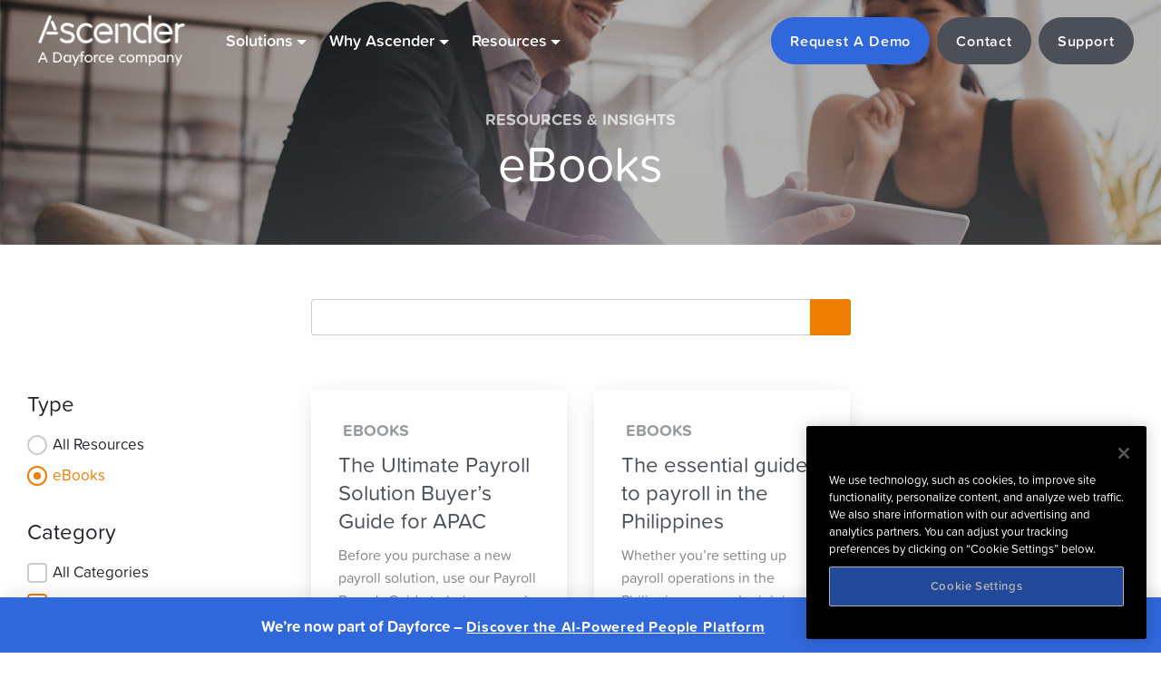

--- FILE ---
content_type: text/html; charset=UTF-8
request_url: https://www.ascenderhcm.com/resources/ebook/?category=payroll,people-first,learning-and-development
body_size: 14672
content:
<!DOCTYPE html>
<html lang="en">
	<head>

		<meta charset="utf-8">
		<meta http-equiv="X-UA-Compatible" content="IE=edge">
		<meta name="viewport" content="width=device-width, initial-scale=1">

		
		<title>Payroll and HCM eBooks Archives - Ascender HCM Pty Ltd</title>
		
				<link rel="icon" href="https://www.ascenderhcm.com/wp-content/uploads/2024/02/dayforce-favicon.ico">

		<meta name='robots' content='index, follow, max-image-preview:large, max-snippet:-1, max-video-preview:-1' />

	<!-- This site is optimized with the Yoast SEO plugin v18.0 - https://yoast.com/wordpress/plugins/seo/ -->
	<meta name="description" content="Get an in depth look into Payroll and HCM news, developments, future trends and available products with Ascender detailed ebooks." />
	<link rel="canonical" href="https://www.ascenderhcm.com/resources/ebook/" />
	<meta property="og:locale" content="en_US" />
	<meta property="og:type" content="article" />
	<meta property="og:title" content="Payroll and HCM eBooks Archives - Ascender HCM Pty Ltd" />
	<meta property="og:description" content="Get an in depth look into Payroll and HCM news, developments, future trends and available products with Ascender detailed ebooks." />
	<meta property="og:url" content="https://www.ascenderhcm.com/resources/ebook/" />
	<meta property="og:site_name" content="Ascender HCM Pty Ltd" />
	<meta property="og:image" content="https://www.ascenderhcm.com/wp-content/uploads/2021/06/Ascender-Ceridian-social-logo.jpg" />
	<meta property="og:image:width" content="200" />
	<meta property="og:image:height" content="200" />
	<meta property="og:image:type" content="image/jpeg" />
	<meta name="twitter:card" content="summary_large_image" />
	<meta name="twitter:site" content="@AscenderHCM" />
	<script type="application/ld+json" class="yoast-schema-graph">{"@context":"https://schema.org","@graph":[{"@type":"Organization","@id":"https://www.ascenderhcm.com/#organization","name":"Ascender HCM","url":"https://www.ascenderhcm.com/","sameAs":["https://www.facebook.com/ascenderhcm","https://www.linkedin.com/company/ascender-hcm/","https://www.youtube.com/channel/UCpqRu43xozBhdK-VDW9WsOA","https://twitter.com/AscenderHCM"],"logo":{"@type":"ImageObject","@id":"https://www.ascenderhcm.com/#logo","inLanguage":"en-AU","url":"https://www.ascenderhcm.com/wp-content/uploads/2024/02/Ascender-Dayforce-web-logo.png","contentUrl":"https://www.ascenderhcm.com/wp-content/uploads/2024/02/Ascender-Dayforce-web-logo.png","width":200,"height":75,"caption":"Ascender HCM"},"image":{"@id":"https://www.ascenderhcm.com/#logo"}},{"@type":"WebSite","@id":"https://www.ascenderhcm.com/#website","url":"https://www.ascenderhcm.com/","name":"Ascender HCM Pty Ltd","description":"Connecting People and Payroll","publisher":{"@id":"https://www.ascenderhcm.com/#organization"},"potentialAction":[{"@type":"SearchAction","target":{"@type":"EntryPoint","urlTemplate":"https://www.ascenderhcm.com/?s={search_term_string}"},"query-input":"required name=search_term_string"}],"inLanguage":"en-AU"},{"@type":"CollectionPage","@id":"https://www.ascenderhcm.com/resources/ebook/#webpage","url":"https://www.ascenderhcm.com/resources/ebook/","name":"Payroll and HCM eBooks Archives - Ascender HCM Pty Ltd","isPartOf":{"@id":"https://www.ascenderhcm.com/#website"},"description":"Get an in depth look into Payroll and HCM news, developments, future trends and available products with Ascender detailed ebooks.","breadcrumb":{"@id":"https://www.ascenderhcm.com/resources/ebook/#breadcrumb"},"inLanguage":"en-AU","potentialAction":[{"@type":"ReadAction","target":["https://www.ascenderhcm.com/resources/ebook/"]}]},{"@type":"BreadcrumbList","@id":"https://www.ascenderhcm.com/resources/ebook/#breadcrumb","itemListElement":[{"@type":"ListItem","position":1,"name":"Home","item":"https://www.ascenderhcm.com/"},{"@type":"ListItem","position":2,"name":"eBooks"}]}]}</script>
	<!-- / Yoast SEO plugin. -->


<link rel='dns-prefetch' href='//kit.fontawesome.com' />
<link rel='dns-prefetch' href='//use.typekit.net' />
<link href='https://fonts.gstatic.com' crossorigin rel='preconnect' />
<link rel='stylesheet' id='wp-block-library-css'  href='https://www.ascenderhcm.com/wp-includes/css/dist/block-library/style.min.css' type='text/css' media='all' />
<style id='global-styles-inline-css' type='text/css'>
body{--wp--preset--color--black: #000000;--wp--preset--color--cyan-bluish-gray: #abb8c3;--wp--preset--color--white: #ffffff;--wp--preset--color--pale-pink: #f78da7;--wp--preset--color--vivid-red: #cf2e2e;--wp--preset--color--luminous-vivid-orange: #ff6900;--wp--preset--color--luminous-vivid-amber: #fcb900;--wp--preset--color--light-green-cyan: #7bdcb5;--wp--preset--color--vivid-green-cyan: #00d084;--wp--preset--color--pale-cyan-blue: #8ed1fc;--wp--preset--color--vivid-cyan-blue: #0693e3;--wp--preset--color--vivid-purple: #9b51e0;--wp--preset--gradient--vivid-cyan-blue-to-vivid-purple: linear-gradient(135deg,rgba(6,147,227,1) 0%,rgb(155,81,224) 100%);--wp--preset--gradient--light-green-cyan-to-vivid-green-cyan: linear-gradient(135deg,rgb(122,220,180) 0%,rgb(0,208,130) 100%);--wp--preset--gradient--luminous-vivid-amber-to-luminous-vivid-orange: linear-gradient(135deg,rgba(252,185,0,1) 0%,rgba(255,105,0,1) 100%);--wp--preset--gradient--luminous-vivid-orange-to-vivid-red: linear-gradient(135deg,rgba(255,105,0,1) 0%,rgb(207,46,46) 100%);--wp--preset--gradient--very-light-gray-to-cyan-bluish-gray: linear-gradient(135deg,rgb(238,238,238) 0%,rgb(169,184,195) 100%);--wp--preset--gradient--cool-to-warm-spectrum: linear-gradient(135deg,rgb(74,234,220) 0%,rgb(151,120,209) 20%,rgb(207,42,186) 40%,rgb(238,44,130) 60%,rgb(251,105,98) 80%,rgb(254,248,76) 100%);--wp--preset--gradient--blush-light-purple: linear-gradient(135deg,rgb(255,206,236) 0%,rgb(152,150,240) 100%);--wp--preset--gradient--blush-bordeaux: linear-gradient(135deg,rgb(254,205,165) 0%,rgb(254,45,45) 50%,rgb(107,0,62) 100%);--wp--preset--gradient--luminous-dusk: linear-gradient(135deg,rgb(255,203,112) 0%,rgb(199,81,192) 50%,rgb(65,88,208) 100%);--wp--preset--gradient--pale-ocean: linear-gradient(135deg,rgb(255,245,203) 0%,rgb(182,227,212) 50%,rgb(51,167,181) 100%);--wp--preset--gradient--electric-grass: linear-gradient(135deg,rgb(202,248,128) 0%,rgb(113,206,126) 100%);--wp--preset--gradient--midnight: linear-gradient(135deg,rgb(2,3,129) 0%,rgb(40,116,252) 100%);--wp--preset--duotone--dark-grayscale: url('#wp-duotone-dark-grayscale');--wp--preset--duotone--grayscale: url('#wp-duotone-grayscale');--wp--preset--duotone--purple-yellow: url('#wp-duotone-purple-yellow');--wp--preset--duotone--blue-red: url('#wp-duotone-blue-red');--wp--preset--duotone--midnight: url('#wp-duotone-midnight');--wp--preset--duotone--magenta-yellow: url('#wp-duotone-magenta-yellow');--wp--preset--duotone--purple-green: url('#wp-duotone-purple-green');--wp--preset--duotone--blue-orange: url('#wp-duotone-blue-orange');--wp--preset--font-size--small: 13px;--wp--preset--font-size--medium: 20px;--wp--preset--font-size--large: 36px;--wp--preset--font-size--x-large: 42px;}.has-black-color{color: var(--wp--preset--color--black) !important;}.has-cyan-bluish-gray-color{color: var(--wp--preset--color--cyan-bluish-gray) !important;}.has-white-color{color: var(--wp--preset--color--white) !important;}.has-pale-pink-color{color: var(--wp--preset--color--pale-pink) !important;}.has-vivid-red-color{color: var(--wp--preset--color--vivid-red) !important;}.has-luminous-vivid-orange-color{color: var(--wp--preset--color--luminous-vivid-orange) !important;}.has-luminous-vivid-amber-color{color: var(--wp--preset--color--luminous-vivid-amber) !important;}.has-light-green-cyan-color{color: var(--wp--preset--color--light-green-cyan) !important;}.has-vivid-green-cyan-color{color: var(--wp--preset--color--vivid-green-cyan) !important;}.has-pale-cyan-blue-color{color: var(--wp--preset--color--pale-cyan-blue) !important;}.has-vivid-cyan-blue-color{color: var(--wp--preset--color--vivid-cyan-blue) !important;}.has-vivid-purple-color{color: var(--wp--preset--color--vivid-purple) !important;}.has-black-background-color{background-color: var(--wp--preset--color--black) !important;}.has-cyan-bluish-gray-background-color{background-color: var(--wp--preset--color--cyan-bluish-gray) !important;}.has-white-background-color{background-color: var(--wp--preset--color--white) !important;}.has-pale-pink-background-color{background-color: var(--wp--preset--color--pale-pink) !important;}.has-vivid-red-background-color{background-color: var(--wp--preset--color--vivid-red) !important;}.has-luminous-vivid-orange-background-color{background-color: var(--wp--preset--color--luminous-vivid-orange) !important;}.has-luminous-vivid-amber-background-color{background-color: var(--wp--preset--color--luminous-vivid-amber) !important;}.has-light-green-cyan-background-color{background-color: var(--wp--preset--color--light-green-cyan) !important;}.has-vivid-green-cyan-background-color{background-color: var(--wp--preset--color--vivid-green-cyan) !important;}.has-pale-cyan-blue-background-color{background-color: var(--wp--preset--color--pale-cyan-blue) !important;}.has-vivid-cyan-blue-background-color{background-color: var(--wp--preset--color--vivid-cyan-blue) !important;}.has-vivid-purple-background-color{background-color: var(--wp--preset--color--vivid-purple) !important;}.has-black-border-color{border-color: var(--wp--preset--color--black) !important;}.has-cyan-bluish-gray-border-color{border-color: var(--wp--preset--color--cyan-bluish-gray) !important;}.has-white-border-color{border-color: var(--wp--preset--color--white) !important;}.has-pale-pink-border-color{border-color: var(--wp--preset--color--pale-pink) !important;}.has-vivid-red-border-color{border-color: var(--wp--preset--color--vivid-red) !important;}.has-luminous-vivid-orange-border-color{border-color: var(--wp--preset--color--luminous-vivid-orange) !important;}.has-luminous-vivid-amber-border-color{border-color: var(--wp--preset--color--luminous-vivid-amber) !important;}.has-light-green-cyan-border-color{border-color: var(--wp--preset--color--light-green-cyan) !important;}.has-vivid-green-cyan-border-color{border-color: var(--wp--preset--color--vivid-green-cyan) !important;}.has-pale-cyan-blue-border-color{border-color: var(--wp--preset--color--pale-cyan-blue) !important;}.has-vivid-cyan-blue-border-color{border-color: var(--wp--preset--color--vivid-cyan-blue) !important;}.has-vivid-purple-border-color{border-color: var(--wp--preset--color--vivid-purple) !important;}.has-vivid-cyan-blue-to-vivid-purple-gradient-background{background: var(--wp--preset--gradient--vivid-cyan-blue-to-vivid-purple) !important;}.has-light-green-cyan-to-vivid-green-cyan-gradient-background{background: var(--wp--preset--gradient--light-green-cyan-to-vivid-green-cyan) !important;}.has-luminous-vivid-amber-to-luminous-vivid-orange-gradient-background{background: var(--wp--preset--gradient--luminous-vivid-amber-to-luminous-vivid-orange) !important;}.has-luminous-vivid-orange-to-vivid-red-gradient-background{background: var(--wp--preset--gradient--luminous-vivid-orange-to-vivid-red) !important;}.has-very-light-gray-to-cyan-bluish-gray-gradient-background{background: var(--wp--preset--gradient--very-light-gray-to-cyan-bluish-gray) !important;}.has-cool-to-warm-spectrum-gradient-background{background: var(--wp--preset--gradient--cool-to-warm-spectrum) !important;}.has-blush-light-purple-gradient-background{background: var(--wp--preset--gradient--blush-light-purple) !important;}.has-blush-bordeaux-gradient-background{background: var(--wp--preset--gradient--blush-bordeaux) !important;}.has-luminous-dusk-gradient-background{background: var(--wp--preset--gradient--luminous-dusk) !important;}.has-pale-ocean-gradient-background{background: var(--wp--preset--gradient--pale-ocean) !important;}.has-electric-grass-gradient-background{background: var(--wp--preset--gradient--electric-grass) !important;}.has-midnight-gradient-background{background: var(--wp--preset--gradient--midnight) !important;}.has-small-font-size{font-size: var(--wp--preset--font-size--small) !important;}.has-medium-font-size{font-size: var(--wp--preset--font-size--medium) !important;}.has-large-font-size{font-size: var(--wp--preset--font-size--large) !important;}.has-x-large-font-size{font-size: var(--wp--preset--font-size--x-large) !important;}
</style>
<link rel='stylesheet' id='webfonts-css'  href='https://use.typekit.net/tts5ewq.css' type='text/css' media='all' />
<link rel='stylesheet' id='fonts-css'  href='https://www.ascenderhcm.com/wp-content/themes/ascender/_css/_fonts.css' type='text/css' media='all' />
<link rel='stylesheet' id='normalize-css'  href='https://www.ascenderhcm.com/wp-content/themes/ascender/_css/vendor/normalize.css' type='text/css' media='all' />
<link rel='stylesheet' id='bootstrap-css'  href='https://www.ascenderhcm.com/wp-content/themes/ascender/_css/vendor/bootstrap.min.css' type='text/css' media='all' />
<link rel='stylesheet' id='slick-css'  href='https://www.ascenderhcm.com/wp-content/themes/ascender/_css/vendor/slick.css' type='text/css' media='all' />
<link rel='stylesheet' id='slick-theme-css'  href='https://www.ascenderhcm.com/wp-content/themes/ascender/_css/vendor/slick-theme.css' type='text/css' media='all' />
<link rel='stylesheet' id='aos-css'  href='https://www.ascenderhcm.com/wp-content/themes/ascender/_css/vendor/aos.css' type='text/css' media='all' />
<link rel='stylesheet' id='structure-css'  href='https://www.ascenderhcm.com/wp-content/themes/ascender/_css/_structure.css' type='text/css' media='all' />
<link rel='stylesheet' id='theme-css'  href='https://www.ascenderhcm.com/wp-content/themes/ascender/_css/_theme.css' type='text/css' media='all' />
<link rel='stylesheet' id='style-css'  href='https://www.ascenderhcm.com/wp-content/themes/ascender/style.css' type='text/css' media='all' />
<link rel='stylesheet' id='searchwp-live-search-css'  href='https://www.ascenderhcm.com/wp-content/plugins/searchwp-live-ajax-search/assets/styles/style.css' type='text/css' media='all' />
<script type='text/javascript' src='https://www.ascenderhcm.com/wp-content/themes/ascender/_js/vendor/jquery-3.4.1.min.js' id='jquery-js'></script>
<script type='text/javascript' src='https://kit.fontawesome.com/55dce124b0.js' id='fa-js'></script>
<link rel="https://api.w.org/" href="https://www.ascenderhcm.com/wp-json/" /><link rel="EditURI" type="application/rsd+xml" title="RSD" href="https://www.ascenderhcm.com/xmlrpc.php?rsd" />
		<style type="text/css" id="wp-custom-css">
			/* Michael CSS */
/* Ceridian branding changes */

/* background for cta and sections - replacing orange with Ceridian blue */

 .bkg-orange {
    background-color: #3067db!important;
    color: #fff;
}

.banner.hero.bkg-orange .btn-main {
    background-color: #3067db;
    border: none;
}

.banner.hero.bkg-orange .btn-main:hover {
    background-color: #10327c;
	  color:#fff;
}

.btn-outline {
    border: 2px solid #10327c;
    color: #10327c;
}

.btn-outline:hover, .btn-outline:active, .btn-outline:focus {
    background-color: #10327c;
    color: #fff;
}



/* banner background colour - replacing orange tint with neautral tint */
.banner {
    background-color: #333!important;
    color: #fff;
}

.gform_button, .btn-main {
    background-color: #3067db;
    color: #fff;
	  border: 2px solid #3067db;
}



.gform_button:hover, .gform_button:active, .gform_button:focus, .btn-main:hover, .btn-main:active, .btn-main:focus {
    background-color: #10327c!important;
		border: 2px solid #10327c;
    color: #fff!important;
}



/* Link colour 

.bkg-none .btn-link, .bkg-white .btn-link, .bkg-grey-lt .btn-link, .bkg-grey-dk .btn-link {
    color: #3067db;
}
*/

/* ------------ */


.home .banner.hero .col-wrapper {
    padding-top: 100px !important;
    padding-bottom: 100px !important;
}

 .banner.hero .col-wrapper {
    padding-top: 70px !important;
    padding-bottom: 70px !important;
}


.candidatePrivacy {
	display:none!important;
	
	
}

.bkg-orange .text a {
    color: #fff;
    text-decoration: none;
}

.ui-shadow-lg, .nav-main .navbar-cta .menu-item.btn, .modal-content.ui-shadow-lg {
	 box-shadow:none;
}

.nav-main .navbar-cta .menu-item .nav-link {
	font-size:0.9em;
	
	
}

.cta .bg {
	  background-attachment: fixed;
	
}


.bgFixed .bg {
    background-attachment: fixed;
    background-size: contain!important;
    background-position:top!important;
}

.listing .item .entry-url .image {
    transform: scale(1.1);
}

.thanks .banner.hero .col-wrapper {
     padding-top: 70px;
     padding-bottom: 70px;
}



footer .social .ico a, 
footer .social .ico a img {
    display: block;
    width: 70%;
    height: 70%;
}

  .hide {
	display:none;
	
}


@media only screen and (max-width: 1500px) {
.bgFixed .bg {
    background-size:cover !important;
	    background-attachment: scroll;

}
}

@media only screen and (max-width: 1060px) {
	.resp-desk .nav-main .navbar-nav > li > a {	
		font-size:0.85em;
	}
}

@media only screen and (max-width: 990px) {
.landing-content .form {
    position: relative;
    margin-top: -130px;
}
}

/* Michael CSS 

.text-image .image {
    background-size: 450px!important;
}

@media only screen and (max-width: 1100px) {
.text-image .image {
    background-size: 35vw!important;
}
}

@media only screen and (max-width: 1000px) {

.gform_button, .btn-main {
  margin-top:10px;
}

}

*/		</style>
		
		<meta name="facebook-domain-verification" content="nebk6995vklp3u4h4inykprsnigy34"/>
<meta name="google-site-verification" content="wEyK6zI-Tk6l44D6QIF309106kFso3oPz60cajJSl10" />
<meta name="google-site-verification" content="sHhFJP7pkhbocCIizl8KtIxqwEusZZ9CmwQiGf5_dM0" />
<meta name="google-site-verification" content="SxZbaqiaxhlN1oV_vibGZy02n8JXWAB4RKPDYbGwOUU" />

<!-- Google tag (gtag.js) -->
<script async src="https://www.googletagmanager.com/gtag/js?id=G-1W1XFH5XTZ"></script>
<script>
  window.dataLayer = window.dataLayer || [];
  function gtag(){dataLayer.push(arguments);}
  gtag('js', new Date());

  gtag('config', 'G-1W1XFH5XTZ');
</script>


<!-- Facebook Pixel Code -->
<script>
!function(f,b,e,v,n,t,s)
{if(f.fbq)return;n=f.fbq=function(){n.callMethod?
n.callMethod.apply(n,arguments):n.queue.push(arguments)};
if(!f._fbq)f._fbq=n;n.push=n;n.loaded=!0;n.version='2.0';
n.queue=[];t=b.createElement(e);t.async=!0;
t.src=v;s=b.getElementsByTagName(e)[0];
s.parentNode.insertBefore(t,s)}(window,document,'script',
'https://connect.facebook.net/en_US/fbevents.js');
fbq('init', '907241843075914'); 
fbq('track', 'PageView');
</script>
<noscript>
<img height="1" width="1" 
src="https://www.facebook.com/tr?id=907241843075914&ev=PageView
&noscript=1"/>
</noscript>

<!-- End Facebook Pixel Code -->

<script type="text/javascript">
_linkedin_partner_id = "1811004";
window._linkedin_data_partner_ids = window._linkedin_data_partner_ids || [];
window._linkedin_data_partner_ids.push(_linkedin_partner_id);
</script><script type="text/javascript">
(function(){var s = document.getElementsByTagName("script")[0];
var b = document.createElement("script");
b.type = "text/javascript";b.async = true;
b.src = "https://snap.licdn.com/li.lms-analytics/insight.min.js";
s.parentNode.insertBefore(b, s);})();
</script>
<noscript>
<img height="1" width="1" style="display:none;" alt="" src="https://px.ads.linkedin.com/collect/?pid=1811004&fmt=gif" />
</noscript>




<script type="application/ld+json">
{
"@context": "http://schema.org",
"@type": "Organization",
"name": "Ascender HCM",
"url": "https://www.ascenderhcm.com/",
"address": "Level 3, 197 Coward Street, Mascot, NSW 2020",
"sameAs": [
"https://www.facebook.com/ascenderhcm",
"https://twitter.com/AscenderHCM",
"https://twitter.com/AscenderHCM"
]
}
</script>
		<!--[if lt IE 9]>
			<script src="https://oss.maxcdn.com/libs/modernizr/2.6.2/modernizr.min.js"></script>
			<script src="https://oss.maxcdn.com/respond/1.4.2/respond.min.js"></script>
		<![endif]-->

	</head>

	<body data-rsssl=1 class="archive tax-type term-ebook term-102">

		<!-- Google Tag Manager (noscript) -->
<noscript><iframe src="https://www.googletagmanager.com/ns.html?id=GTM-KDCFX6L"
height="0" width="0" style="display:none;visibility:hidden"></iframe></noscript>
<!-- End Google Tag Manager (noscript) -->

<!-- Bing Ads UET Tag -->
<script>(function(w,d,t,r,u){var f,n,i;w[u]=w[u]||[],f=function(){var o={ti:"134595908"};o.q=w[u],w[u]=new UET(o),w[u].push("pageLoad")},n=d.createElement(t),n.src=r,n.async=1,n.onload=n.onreadystatechange=function(){var s=this.readyState;s&&s!=="loaded"&&s!=="complete"||(f(),n.onload=n.onreadystatechange=null)},i=d.getElementsByTagName(t)[0],i.parentNode.insertBefore(n,i)})(window,document,"script","//bat.bing.com/bat.js","uetq");</script>
<!-- End Bing Ads UET Tag -->
				
		<div class="nav-fixed nav-cont mx-auto">

			<nav class="navbar nav-main navbar-expand-lg">
				<div class="container-fluid nav-container">

					<a href="https://www.ascenderhcm.com" class="navbar-brand">
						<img src="https://www.ascenderhcm.com/wp-content/uploads/2024/02/Ascender-Dayforce-web-logo.png" alt="Ascender HCM Pty Ltd" class="logo-clr">
						<img src="https://www.ascenderhcm.com/wp-content/uploads/2024/02/Ascender-Dayforce-web-white-logo.png" alt="Ascender HCM Pty Ltd" class="logo-white">
					</a>

					<button class="navbar-toggler" type="button" data-toggle="collapse" data-target="#navbarNavDropdown" aria-controls="navbarNavDropdown" aria-expanded="false" aria-label="Toggle navigation">
						<span></span>
						<span></span>
						<span></span>
					</button>

					<div class="collapse navbar-collapse " id="navbarNavDropdown">
						<ul id="menu-main" class="nav navbar-nav mr-auto navbar-primary navbar-left" itemscope itemtype="http://www.schema.org/SiteNavigationElement"><li  id="menu-item-347" class="menu-item menu-item-type-custom menu-item-object-custom menu-item-has-children dropdown menu-item-347 nav-item"><div id="menu-item-desc-347" class="menu-item-desc"><h4>Solutions</h4><p>Ascender's range of Payroll and Human Capital solutions.</p></div><a href="#" data-toggle="dropdown" aria-haspopup="true" aria-expanded="false" class="dropdown-toggle nav-link" id="menu-item-dropdown-347"><span itemprop="name">Solutions</span></a>
<ul class="dropdown-menu" aria-labelledby="">
<div class="dropdown-flyout"></div>	<li  id="menu-item-15937" class="menu-item menu-item-type-custom menu-item-object-custom menu-item-has-children dropdown menu-item-15937 nav-item"><div id="menu-item-desc-15937" class="menu-item-desc"><h4>Payroll</h4><p>Ascender has a payroll solution for your business requirements.</p></div><a itemprop="url" href="#" class="dropdown-item"><span itemprop="name">Payroll</span></a>
	<ul class="dropdown-menu" aria-labelledby="">
<div class="dropdown-flyout"></div>		<li  id="menu-item-19774" class="menu-item menu-item-type-post_type menu-item-object-page menu-item-19774 nav-item"><div id="menu-item-desc-19774" class="menu-item-desc"><h4>Payroll Software</h4><p>Automate your payroll processes, pay employees correctly and stay compliant with local legislation.</p></div><a itemprop="url" href="https://www.ascenderhcm.com/payroll-software/" class="dropdown-item"><span itemprop="name">Payroll Software</span></a></li>
		<li  id="menu-item-19782" class="menu-item menu-item-type-post_type menu-item-object-page menu-item-19782 nav-item"><div id="menu-item-desc-19782" class="menu-item-desc"><h4>Payroll Outsourcing</h4><p>No time to manage payroll? Ascender’s outsourcing solutions can help you free up your time while we manage your payroll for you.</p></div><a itemprop="url" href="https://www.ascenderhcm.com/payroll-outsourcing/" class="dropdown-item"><span itemprop="name">Payroll Outsourcing</span></a></li>
	</ul>
</li>
	<li  id="menu-item-15938" class="menu-item menu-item-type-custom menu-item-object-custom menu-item-has-children dropdown menu-item-15938 nav-item"><div id="menu-item-desc-15938" class="menu-item-desc"><h4>HR Software</h4><p>Increase employee engagement, productivity and put your people first with Ascender’s suite of employee management modules.​</p></div><a itemprop="url" href="#" class="dropdown-item"><span itemprop="name">HR Software</span></a>
	<ul class="dropdown-menu" aria-labelledby="">
<div class="dropdown-flyout"></div>		<li  id="menu-item-19791" class="menu-item menu-item-type-post_type menu-item-object-page menu-item-19791 nav-item"><div id="menu-item-desc-19791" class="menu-item-desc"><h4>Recruitment</h4><p>Increase quality of hire, recruit faster & increase time to effectiveness.</p></div><a itemprop="url" href="https://www.ascenderhcm.com/recruitment/" class="dropdown-item"><span itemprop="name">Recruitment</span></a></li>
		<li  id="menu-item-19793" class="menu-item menu-item-type-post_type menu-item-object-page menu-item-19793 nav-item"><div id="menu-item-desc-19793" class="menu-item-desc"><h4>OnBoarding</h4><p>Automate your onboarding & create an employee experience that engages new hires.</p></div><a itemprop="url" href="https://www.ascenderhcm.com/onboarding-software/" class="dropdown-item"><span itemprop="name">OnBoarding</span></a></li>
		<li  id="menu-item-19792" class="menu-item menu-item-type-post_type menu-item-object-page menu-item-19792 nav-item"><div id="menu-item-desc-19792" class="menu-item-desc"><h4>Performance Management</h4><p>Boost employee productivity, profitability and engagement through meaningful, constructive and ongoing performance management. ​</p></div><a itemprop="url" href="https://www.ascenderhcm.com/performance-management/" class="dropdown-item"><span itemprop="name">Performance Management</span></a></li>
		<li  id="menu-item-19794" class="menu-item menu-item-type-post_type menu-item-object-page menu-item-19794 nav-item"><div id="menu-item-desc-19794" class="menu-item-desc"><h4>Learning and Development</h4><p>Educate and enhance your workforce whilst staying compliant.​</p></div><a itemprop="url" href="https://www.ascenderhcm.com/learning-and-development/" class="dropdown-item"><span itemprop="name">Learning and Development</span></a></li>
		<li  id="menu-item-15949" class="menu-item menu-item-type-post_type menu-item-object-page menu-item-15949 nav-item"><div id="menu-item-desc-15949" class="menu-item-desc"><h4>More HR Modules</h4><p>Increase employee engagement, productivity and put your people first with Ascender’s suite of employee management modules.​</p></div><a itemprop="url" href="https://www.ascenderhcm.com/hcm-software-suite-d/" class="dropdown-item"><span itemprop="name">More HR Modules</span></a></li>
	</ul>
</li>
	<li  id="menu-item-15939" class="menu-item menu-item-type-custom menu-item-object-custom menu-item-has-children dropdown menu-item-15939 nav-item"><div id="menu-item-desc-15939" class="menu-item-desc"><h4>Partners & Integrations</h4><p>We partner with the best Human Capital Management businesses to give you a dynamic and unified solution. We manage your dataflow, security and integrity so you can put your people first.​</p></div><a itemprop="url" href="#" class="dropdown-item"><span itemprop="name">Partners &#038; Integrations</span></a>
	<ul class="dropdown-menu" aria-labelledby="">
<div class="dropdown-flyout"></div>		<li  id="menu-item-15951" class="menu-item menu-item-type-post_type menu-item-object-page menu-item-15951 nav-item"><div id="menu-item-desc-15951" class="menu-item-desc"><h4>Marketplace</h4><p>Get access to a number of highly rated solutions that connects with your Ascender platform to create an employee experience like no other.​</p></div><a itemprop="url" href="https://www.ascenderhcm.com/marketplace/" class="dropdown-item"><span itemprop="name">Marketplace</span></a></li>
		<li  id="menu-item-16940" class="menu-item menu-item-type-post_type menu-item-object-page menu-item-16940 nav-item"><div id="menu-item-desc-16940" class="menu-item-desc"><h4>Partners</h4><p>We partner with the best HCM, Workforce Management and value-added software providers to give you a dynamic and unified solution that puts your people first.</p></div><a itemprop="url" href="https://www.ascenderhcm.com/ascender-marketplace/" class="dropdown-item"><span itemprop="name">Partners</span></a></li>
	</ul>
</li>
	<li  id="menu-item-15940" class="menu-item menu-item-type-custom menu-item-object-custom menu-item-has-children dropdown menu-item-15940 nav-item"><div id="menu-item-desc-15940" class="menu-item-desc"><h4>Business Size</h4><p>Ascender works with many different size organisations to ensure desired business outcomes are met.​</p></div><a itemprop="url" href="#" class="dropdown-item"><span itemprop="name">Business Size</span></a>
	<ul class="dropdown-menu" aria-labelledby="">
<div class="dropdown-flyout"></div>		<li  id="menu-item-15954" class="menu-item menu-item-type-post_type menu-item-object-page menu-item-15954 nav-item"><div id="menu-item-desc-15954" class="menu-item-desc"><h4>Medium to Large</h4><p>Outsourcing functions and using best-of-breed technology frees up your team from the administrative so they can become strategic.</p></div><a itemprop="url" href="https://www.ascenderhcm.com/medium-to-large-enterprises/" class="dropdown-item"><span itemprop="name">Medium to Large</span></a></li>
		<li  id="menu-item-15955" class="menu-item menu-item-type-post_type menu-item-object-page menu-item-15955 nav-item"><div id="menu-item-desc-15955" class="menu-item-desc"><h4>Enterprise</h4><p>Ascender provides efficient, secure and accurate services, ensuring your compliance with local regulations and data security.</p></div><a itemprop="url" href="https://www.ascenderhcm.com/multi-country-enterprises/" class="dropdown-item"><span itemprop="name">Enterprise</span></a></li>
	</ul>
</li>
	<li  id="menu-item-15941" class="menu-item menu-item-type-custom menu-item-object-custom menu-item-has-children dropdown menu-item-15941 nav-item"><div id="menu-item-desc-15941" class="menu-item-desc"><h4>Region</h4><p>Ascender is an APAC wide company & can cater to specific region’s different legislations and cultures. ​</p></div><a itemprop="url" href="#" class="dropdown-item"><span itemprop="name">Region</span></a>
	<ul class="dropdown-menu" aria-labelledby="">
<div class="dropdown-flyout"></div>		<li  id="menu-item-19758" class="menu-item menu-item-type-post_type menu-item-object-page menu-item-19758 nav-item"><div id="menu-item-desc-19758" class="menu-item-desc"><h4>Australia</h4><p>Our long local experience in Australia means you have access to the technology, service and support you need to manage your people effectively and efficiently.</p></div><a itemprop="url" href="https://www.ascenderhcm.com/australia/" class="dropdown-item"><span itemprop="name">Australia</span></a></li>
		<li  id="menu-item-19767" class="menu-item menu-item-type-post_type menu-item-object-page menu-item-19767 nav-item"><div id="menu-item-desc-19767" class="menu-item-desc"><h4>New Zealand</h4><p>Our long local experience in New Zealand means you have access to the technology, service and support you need to manage your people effectively and efficiently.</p></div><a itemprop="url" href="https://www.ascenderhcm.com/new-zealand/" class="dropdown-item"><span itemprop="name">New Zealand</span></a></li>
		<li  id="menu-item-19764" class="menu-item menu-item-type-post_type menu-item-object-page menu-item-19764 nav-item"><div id="menu-item-desc-19764" class="menu-item-desc"><h4>Asia</h4><p>Ascender provides a multi-country payroll solution that supports multiple languages and currencies, as well as local lodgement and compliance with local regulations.</p></div><a itemprop="url" href="https://www.ascenderhcm.com/asia/" class="dropdown-item"><span itemprop="name">Asia</span></a></li>
		<li  id="menu-item-19761" class="menu-item menu-item-type-post_type menu-item-object-page menu-item-19761 nav-item"><div id="menu-item-desc-19761" class="menu-item-desc"><h4>Japan</h4><p>Developed specifically for Japan, Ascender Workcloud is packed with features that make it a powerful and effective tool for managing staff in one or more offices around the country.</p></div><a itemprop="url" href="https://www.ascenderhcm.com/japan/" class="dropdown-item"><span itemprop="name">Japan</span></a></li>
	</ul>
</li>
</ul>
</li>
<li  id="menu-item-351" class="menu-item menu-item-type-custom menu-item-object-custom menu-item-has-children dropdown menu-item-351 nav-item"><div id="menu-item-desc-351" class="menu-item-desc"><h4>Why Ascender</h4><p>Why choose Ascender for your Payroll or HCM solutions.</p></div><a href="#" data-toggle="dropdown" aria-haspopup="true" aria-expanded="false" class="dropdown-toggle nav-link" id="menu-item-dropdown-351"><span itemprop="name">Why Ascender</span></a>
<ul class="dropdown-menu" aria-labelledby="">
<div class="dropdown-flyout"></div>	<li  id="menu-item-752" class="menu-item menu-item-type-post_type menu-item-object-page menu-item-752 nav-item"><div id="menu-item-desc-752" class="menu-item-desc"><h4>Why Ascender</h4><p>People are at the core of everything we do. Our business is built on humans, and we care about what you think, how you feel, and what you do.</p></div><a itemprop="url" href="https://www.ascenderhcm.com/why-ascender/" class="dropdown-item"><span itemprop="name">Why Ascender</span></a></li>
	<li  id="menu-item-899" class="menu-item menu-item-type-post_type menu-item-object-page menu-item-899 nav-item"><div id="menu-item-desc-899" class="menu-item-desc"><h4>About Ascender</h4><p>Serving over 1.3 million customer employees and over 1,400 global brands and listed companies across a range of different industries.</p></div><a itemprop="url" href="https://www.ascenderhcm.com/about-ascender/" class="dropdown-item"><span itemprop="name">About Ascender</span></a></li>
	<li  id="menu-item-3105" class="menu-item menu-item-type-post_type menu-item-object-page menu-item-3105 nav-item"><div id="menu-item-desc-3105" class="menu-item-desc"><h4>Careers</h4><p>Our people are our most valuable asset, and we strive to keep them in the centre of everything we do.</p></div><a itemprop="url" href="https://www.ascenderhcm.com/careers/" class="dropdown-item"><span itemprop="name">Careers</span></a></li>
	<li  id="menu-item-834" class="menu-item menu-item-type-custom menu-item-object-custom menu-item-834 nav-item"><div id="menu-item-desc-834" class="menu-item-desc"><h4>Media</h4><p>Keep up to date with the latest Ascender news and developments.</p></div><a itemprop="url" href="/media/" class="dropdown-item"><span itemprop="name">Media</span></a></li>
</ul>
</li>
<li  id="menu-item-15935" class="menu-item menu-item-type-custom menu-item-object-custom current-menu-ancestor current-menu-parent menu-item-has-children dropdown active menu-item-15935 nav-item"><div id="menu-item-desc-15935" class="menu-item-desc"><h4>Resources</h4><p>Get access to case studies, eBooks, Guides, Webinar recordings, Calculators and more in the Ascender Resource Hub.</p></div><a href="#" data-toggle="dropdown" aria-haspopup="true" aria-expanded="false" class="dropdown-toggle nav-link" id="menu-item-dropdown-15935"><span itemprop="name">Resources</span></a>
<ul class="dropdown-menu" aria-labelledby="">
<div class="dropdown-flyout"></div>	<li  id="menu-item-9650" class="menu-item menu-item-type-post_type menu-item-object-page current_page_parent menu-item-9650 nav-item"><div id="menu-item-desc-9650" class="menu-item-desc"><h4>Resource Hub</h4><p>Get access to case studies, eBooks, Guides, Webinar recordings, Calculators and more in the Ascender Resource Hub.</p></div><a itemprop="url" href="https://www.ascenderhcm.com/resources/" class="dropdown-item"><span itemprop="name">Resource Hub</span></a></li>
	<li  id="menu-item-14358" class="menu-item menu-item-type-taxonomy menu-item-object-type current-menu-item active menu-item-14358 nav-item"><div id="menu-item-desc-14358" class="menu-item-desc"><h4>Guides</h4><p>Access our comprehensive guides to choosing the right payroll or HCM solution for your specific needs.</p></div><a itemprop="url" href="https://www.ascenderhcm.com/resources/ebook/" class="dropdown-item" aria-current="page"><span itemprop="name">Guides</span></a></li>
	<li  id="menu-item-12446" class="menu-item menu-item-type-post_type menu-item-object-page menu-item-12446 nav-item"><div id="menu-item-desc-12446" class="menu-item-desc"><h4>Calculators</h4><p>See how our Payroll and HCM solutions can save your business time and money.</p></div><a itemprop="url" href="https://www.ascenderhcm.com/tool-calculators/" class="dropdown-item"><span itemprop="name">Calculators</span></a></li>
</ul>
</li>
</ul><ul id="menu-supplementary" class="nav navbar-nav ml-auto navbar-primary navbar-cta navbar-right" itemscope itemtype="http://www.schema.org/SiteNavigationElement"><li  id="menu-item-19753" class="menu-item menu-item-type-post_type menu-item-object-page btn bkg-orange menu-item-19753 nav-item"><a itemprop="url" href="https://www.ascenderhcm.com/ascender-request-a-demo/" class="nav-link"><span itemprop="name">Request a Demo</span></a></li>
<li  id="menu-item-19749" class="menu-item menu-item-type-post_type menu-item-object-page btn bkg-grey-dk menu-item-19749 nav-item"><a itemprop="url" href="https://www.ascenderhcm.com/contact/" class="nav-link"><span itemprop="name">Contact</span></a></li>
<li  id="menu-item-15989" class="menu-item menu-item-type-post_type menu-item-object-page btn bkg-grey-dk menu-item-15989 nav-item"><a itemprop="url" href="https://www.ascenderhcm.com/customer-support/" class="nav-link"><span itemprop="name">Support</span></a></li>
</ul>					</div>

				</div>
			</nav>

		</div>
	
		<div class="body-wrap">
			<div id="navwidth">
				<div class="container-fluid">
					<div class="row">
						<div class="col-12 col-sm-10 col-lg-11 col-xl-10 mx-auto width"></div>
					</div>
				</div>
			</div>

			    
    
    <section class="section banner bkg-orange grad">
        <div class="container-fluid col-wrapper pad-t-h pad-b-h">

            <div class="row">
                <div class="col-12 col-lg-11 col-xl-12 mx-auto pad-t-h">

                    <div class="row">
                        <div class="col-12 col-md-10 col-lg-8 content centered mx-auto">
                            <h1 class="title">
                                Resources & Insights
                            </h1>
                            <h2 class="bigtitle">
                                eBooks                            </h2>
                        </div>
                    </div>

                </div>
            </div>
        </div>
        <div class="bg" style="background-image:url(https://www.ascenderhcm.com/wp-content/uploads/2021/11/hero-general.jpg);"></div>
    </section> 


<section id="listing" class="section listing post-listing blog-listing bkg-none">
	<div class="container-fluid listing-container col-wrapper pad-t-h pad-b">

		<div class="row">
			<div class="col-12 col-md-9 col-lg-6 mx-auto search-bar pad-b-h">
				<div class="search-box">
					<form role="search" method="get" id="searchform" class="search-form" action="https://www.ascenderhcm.com/">
	<label class="screen-reader-text" for="s">Search:</label>
	<input type="text" value="" name="s" data-swplive="true" data-swpengine="default" data-swpconfig="default">
	<button type="submit" id="searchsubmit"><i class="far fa-search"></i></button>
</form>				</div>
			</div>
		</div>
		<div class="row">
			<div class="col-12 col-md-3 filter-side">

				<button class="filter-toggle">
					<span>show</span> filters 
					<i class="fal fa-plus-circle"></i>
				</button>

				<div class="filter-wrap">
					<div class="filter-group">
						<h3>Type</h3>
						<ul id="filterTypes" class="filters-select" data-filter-group="type">
							<li><a href="/resources/?category=payroll,people-first,learning-and-development" class="radio">All Resources</a></li>
							<li class="current"><a href="/resources/ebook/?category=payroll,people-first,learning-and-development" class="radio">eBooks</a></li>						</ul>
					</div>
					<div class="filter-group">
						<h3>Category</h3>
						<ul id="filterCategories" class="filters-select" data-filter-group="category">
							<li class=""><a href="https://www.ascenderhcm.com/resources/ebook" class="checkbox">All Categories</a></li>
							<li class="current"><a href="https://www.ascenderhcm.com/resources/ebook/?category=people-first,learning-and-development" class="checkbox">Payroll</a></li>						</ul>
					</div>
				</div>
				
			</div>
	        <div class="col-12 col-md-9 post-wrap">

				<div class="row content featured">
<div class="item featured col-12 col-md-6 col-xl-4 item-default  item-ebook cat-payroll item-auto">
	<article class="ui-shadow-sm bkg-white">
		<div class="row item-row">
			<div class="item-meta col-12 ">
				<div class="meta text">
					<span class="title title-ebook "><i class="fal fa-file-alt"></i> eBooks</span>					<h3 class="entry-title"><a href="https://www.ascenderhcm.com/apac-payroll-buyers-guide/">The Ultimate Payroll Solution Buyer’s Guide for APAC</a></h3>
					<p class="excerpt">Before you purchase a new payroll solution, use our Payroll Buyer's Guide to help you make the best decision for your business..</p>					<a href="https://www.ascenderhcm.com/apac-payroll-buyers-guide/" class="btn-link">Read More <i class="far fa-arrow-right"></i></a>
				</div>
			</div>
			<div class="item-image col-12 ">
				<a href="https://www.ascenderhcm.com/apac-payroll-buyers-guide/" class="entry-url bkg-orange">
					<div class="image" style="background-image: url('https://www.ascenderhcm.com/wp-content/uploads/2016/09/iStock_90134785_MEDIUM-600x253.jpg');"></div>
				</a>
			</div>
		</div>
	</article>
</div>
<div class="item featured col-12 col-md-6 col-xl-4 item-default  item-ebook cat-payroll item-auto">
	<article class="ui-shadow-sm bkg-white">
		<div class="row item-row">
			<div class="item-meta col-12 ">
				<div class="meta text">
					<span class="title title-ebook "><i class="fal fa-file-alt"></i> eBooks</span>					<h3 class="entry-title"><a href="https://www.ascenderhcm.com/the-essential-guide-to-payroll-in-the-philippines/">The essential guide to payroll in the Philippines</a></h3>
					<p class="excerpt">Whether you’re setting up payroll operations in the Philippines, or you’re joining a team there, here's what you need to know.</p>					<a href="https://www.ascenderhcm.com/the-essential-guide-to-payroll-in-the-philippines/" class="btn-link">Read More <i class="far fa-arrow-right"></i></a>
				</div>
			</div>
			<div class="item-image col-12 ">
				<a href="https://www.ascenderhcm.com/the-essential-guide-to-payroll-in-the-philippines/" class="entry-url bkg-orange">
					<div class="image" style="background-image: url('https://www.ascenderhcm.com/wp-content/uploads/2020/12/PH-600x314.jpg');"></div>
				</a>
			</div>
		</div>
	</article>
</div></div>
				<div class="row content jscroll-content pg-1">

					
<div class="item col-12 col-md-6 col-xl-4 item-default  item-ebook cat-payroll item-auto">
	<article class="ui-shadow-sm bkg-white">
		<div class="row item-row">
			<div class="item-meta col-12 ">
				<div class="meta text">
					<span class="title title-ebook "><i class="fal fa-file-alt"></i> eBooks</span>					<h3 class="entry-title"><a href="https://www.ascenderhcm.com/apac-payroll-buyers-guide/">The Ultimate Payroll Solution Buyer’s Guide for APAC</a></h3>
					<p class="excerpt">Before you purchase a new payroll solution, use our Payroll Buyer's Guide to help you make the best decision for your business..</p>					<a href="https://www.ascenderhcm.com/apac-payroll-buyers-guide/" class="btn-link">Read More <i class="far fa-arrow-right"></i></a>
				</div>
			</div>
			<div class="item-image col-12 ">
				<a href="https://www.ascenderhcm.com/apac-payroll-buyers-guide/" class="entry-url bkg-orange">
					<div class="image" style="background-image: url('https://www.ascenderhcm.com/wp-content/uploads/2016/09/iStock_90134785_MEDIUM-600x253.jpg');"></div>
				</a>
			</div>
		</div>
	</article>
</div>
<div class="item col-12 col-md-6 col-xl-4 item-default  item-ebook cat-payroll item-auto">
	<article class="ui-shadow-sm bkg-white">
		<div class="row item-row">
			<div class="item-meta col-12 ">
				<div class="meta text">
					<span class="title title-ebook "><i class="fal fa-file-alt"></i> eBooks</span>					<h3 class="entry-title"><a href="https://www.ascenderhcm.com/the-essential-guide-to-payroll-in-malaysia/">The essential guide to payroll in Malaysia</a></h3>
					<p class="excerpt">Whether you’re setting up payroll operations in Malaysia, or you’re joining a team there, here's what you need to know.</p>					<a href="https://www.ascenderhcm.com/the-essential-guide-to-payroll-in-malaysia/" class="btn-link">Read More <i class="far fa-arrow-right"></i></a>
				</div>
			</div>
			<div class="item-image col-12 ">
				<a href="https://www.ascenderhcm.com/the-essential-guide-to-payroll-in-malaysia/" class="entry-url bkg-orange">
					<div class="image" style="background-image: url('https://www.ascenderhcm.com/wp-content/uploads/2020/12/MY-600x314.jpg');"></div>
				</a>
			</div>
		</div>
	</article>
</div>
<div class="item col-12 col-md-6 col-xl-4 item-default  item-ebook cat-payroll item-auto">
	<article class="ui-shadow-sm bkg-white">
		<div class="row item-row">
			<div class="item-meta col-12 ">
				<div class="meta text">
					<span class="title title-ebook "><i class="fal fa-file-alt"></i> eBooks</span>					<h3 class="entry-title"><a href="https://www.ascenderhcm.com/the-essential-guide-to-payroll-in-the-philippines/">The essential guide to payroll in the Philippines</a></h3>
					<p class="excerpt">Whether you’re setting up payroll operations in the Philippines, or you’re joining a team there, here's what you need to know.</p>					<a href="https://www.ascenderhcm.com/the-essential-guide-to-payroll-in-the-philippines/" class="btn-link">Read More <i class="far fa-arrow-right"></i></a>
				</div>
			</div>
			<div class="item-image col-12 ">
				<a href="https://www.ascenderhcm.com/the-essential-guide-to-payroll-in-the-philippines/" class="entry-url bkg-orange">
					<div class="image" style="background-image: url('https://www.ascenderhcm.com/wp-content/uploads/2020/12/PH-600x314.jpg');"></div>
				</a>
			</div>
		</div>
	</article>
</div>
						

				</div>
			</div>
		</div>

	</div>
</section>

		
		<footer class="section footer">
			<div class="container-fluid col-wrapper bkg-white pad-t pad-b-h">

				<div class="row">
					<div class="col-12 col-sm-10 col-lg-11 col-xl-12 mx-auto">

						<div class="row">
							<div class="col-12 footer-nav d-none d-md-block">
								<div class="row">
									<div class="col-12 col-md-6 col-lg nav-col nav-regions footer-1" itemscope itemtype="http://www.schema.org/SiteNavigationElement"><h4>Regions</h4><ul id="menu-regions" class="menu"><li id="menu-item-19768" class="menu-item menu-item-type-post_type menu-item-object-page menu-item-19768"><a href="https://www.ascenderhcm.com/asia/">Asia</a></li>
<li id="menu-item-19769" class="menu-item menu-item-type-post_type menu-item-object-page menu-item-19769"><a href="https://www.ascenderhcm.com/japan/">Japan</a></li>
<li id="menu-item-19770" class="menu-item menu-item-type-post_type menu-item-object-page menu-item-19770"><a href="https://www.ascenderhcm.com/australia/">Australia</a></li>
<li id="menu-item-19771" class="menu-item menu-item-type-post_type menu-item-object-page menu-item-19771"><a href="https://www.ascenderhcm.com/new-zealand/">New Zealand</a></li>
</ul></div><div class="col-12 col-md-6 col-lg nav-col nav-solutions footer-2" itemscope itemtype="http://www.schema.org/SiteNavigationElement"><h4>Solutions</h4><ul id="menu-solutions" class="menu"><li id="menu-item-19796" class="menu-item menu-item-type-post_type menu-item-object-page menu-item-19796"><a href="https://www.ascenderhcm.com/payroll-software/">Payroll Software</a></li>
<li id="menu-item-19795" class="menu-item menu-item-type-post_type menu-item-object-page menu-item-19795"><a href="https://www.ascenderhcm.com/payroll-outsourcing/">Payroll Outsourcing</a></li>
<li id="menu-item-3242" class="menu-item menu-item-type-post_type menu-item-object-page menu-item-3242"><a href="https://www.ascenderhcm.com/ascender-marketplace/">Ascender Marketplace</a></li>
</ul></div><div class="col-12 col-md-6 col-lg nav-col nav-function footer-3" itemscope itemtype="http://www.schema.org/SiteNavigationElement"><h4>Function</h4><ul id="menu-function" class="menu"><li id="menu-item-2547" class="menu-item menu-item-type-post_type menu-item-object-page menu-item-2547"><a href="https://www.ascenderhcm.com/business-function-payroll/">Payroll</a></li>
<li id="menu-item-2548" class="menu-item menu-item-type-post_type menu-item-object-page menu-item-2548"><a href="https://www.ascenderhcm.com/business-function-hr/">Human Resources</a></li>
</ul></div><div class="col-12 col-md-6 col-lg nav-col nav-resource footer-4" itemscope itemtype="http://www.schema.org/SiteNavigationElement"><h4>Resource</h4><ul id="menu-resource" class="menu"><li id="menu-item-19980" class="menu-item menu-item-type-taxonomy menu-item-object-category menu-item-19980"><a href="https://www.ascenderhcm.com/category/payroll/">eBooks</a></li>
</ul></div><div class="col-12 col-md-6 col-lg nav-col nav-company footer-5" itemscope itemtype="http://www.schema.org/SiteNavigationElement"><h4>Company</h4><ul id="menu-company" class="menu"><li id="menu-item-2542" class="menu-item menu-item-type-post_type menu-item-object-page menu-item-2542"><a href="https://www.ascenderhcm.com/why-ascender/">Why Ascender</a></li>
<li id="menu-item-2536" class="menu-item menu-item-type-post_type menu-item-object-page menu-item-2536"><a href="https://www.ascenderhcm.com/about-ascender/">About Ascender</a></li>
<li id="menu-item-2537" class="menu-item menu-item-type-post_type menu-item-object-page menu-item-2537"><a href="https://www.ascenderhcm.com/partners/">Partners</a></li>
<li id="menu-item-2538" class="menu-item menu-item-type-post_type menu-item-object-page menu-item-2538"><a href="https://www.ascenderhcm.com/careers/">Careers</a></li>
<li id="menu-item-2541" class="menu-item menu-item-type-custom menu-item-object-custom menu-item-2541"><a href="/media">Media</a></li>
<li id="menu-item-2540" class="menu-item menu-item-type-custom menu-item-object-custom menu-item-2540"><a href="/event">Events</a></li>
<li id="menu-item-19748" class="menu-item menu-item-type-post_type menu-item-object-page menu-item-19748"><a href="https://www.ascenderhcm.com/contact/">Contact</a></li>
</ul></div>								</div>
							</div>
						</div>
						<div class="row footer-bottom">
							<div class="col-12">
								<div class="row">
									<div class="col-12 col-lg-6 subnav">
										
										<p class="copyright">&copy; 2026 Ascender HCM Pty Ltd</p>
										<li id="menu-item-19487" class="menu-item menu-item-type-post_type menu-item-object-page menu-item-19487"><a href="https://www.ascenderhcm.com/ascender-privacy-statement-2/">Ascender privacy statement</a></li>
<li id="menu-item-19554" class="menu-item menu-item-type-post_type menu-item-object-page menu-item-19554"><a href="https://www.ascenderhcm.com/cookie-notice/">Cookie Notice</a></li>
									</div>
									<div class="col-12 col-lg-6 social">
																			<ul>
										<li class="override ico ico-facebook"><a target="_blank" href="https://www.facebook.com/ascenderhcm" title="Facebook"><img class="" src="https://www.ascenderhcm.com/wp-content/uploads/2020/11/facebook-logo.svg"></a></li><li class="override ico ico-linkedin"><a target="_blank" href="https://www.linkedin.com/company/ascender-hcm" title="LinkedIn"><img class="" src="https://www.ascenderhcm.com/wp-content/uploads/2020/11/linkedin-logo.svg"></a></li><li class="override ico ico-twitter"><a target="_blank" href="https://twitter.com/ascenderhcm?lang=en" title="Twitter"><img class="" src="https://www.ascenderhcm.com/wp-content/uploads/2020/11/twitter-logo.svg"></a></li><li class="override ico ico-youtube"><a target="_blank" href="https://www.youtube.com/channel/UCpqRu43xozBhdK-VDW9WsOA" title="YouTube"><img class="" src="https://www.ascenderhcm.com/wp-content/uploads/2020/11/youtube-logo.svg"></a></li>										</ul>
																		</div>
								</div>

							</div>
						</div>

					</div>
				</div>

			</div>
		</footer>

	</div> <!-- end .body-wrap -->

	<div class="modal-collect">

		
		
		<div id="modalVideo" class="modal modal-media fade" tabindex="-1" role="dialog">
			<div class="modal-dialog" role="document">
				<div class="modal-content">
					<div class="modal-body bkg-none">
						<button type="button" class="close" data-dismiss="modal" aria-label="Close"><span aria-hidden="true">&times;</span></button>
						<div class="mediabox vid">
							<iframe width="100%" height="315" src="" frameborder="0" allow="accelerometer; autoplay; encrypted-media; gyroscope; picture-in-picture" allowfullscreen></iframe>
						</div>
					</div>
				</div>
			</div>
		</div>

		<div id="modalImg" class="modal modal-media fade" tabindex="-1" role="dialog">
			<div class="modal-dialog" role="document">
				<div class="modal-content">
					<div class="modal-body bkg-none">
						<button type="button" class="close" data-dismiss="modal" aria-label="Close"><span aria-hidden="true">&times;</span></button>
						<div class="mediabox img">
							<img src="">
						</div>
						<div class="text"></div>
					</div>
				</div>
			</div>
		</div>

	</div>
		
		<!-- OneTrust Cookies Consent Notice start for www.ascenderhcm.com -->
<script type="text/javascript" src="https://cdn.cookielaw.org/consent/2d752056-6878-4305-84b9-deff384f03bd/OtAutoBlock.js" ></script>
<script src="https://cdn.cookielaw.org/scripttemplates/otSDKStub.js"  type="text/javascript" charset="UTF-8" data-domain-script="2d752056-6878-4305-84b9-deff384f03bd" ></script>
<script type="text/javascript">
function OptanonWrapper() {
}
</script>
<!-- OneTrust Cookies Consent Notice end for www.ascenderhcm.com -->


<div class="stickyA" class="container-fluid col-wrapper pad-t-0 pad-b-0" data-pt="pad-t-0" data-pb="pad-b-0"><div class="row"><div class="col-12 col-sm-10 col-lg-11 col-xl-12 content mx-auto"><div class="row d-flex align-items-center"><div class="col-12 intro col-12 col-lg-8 right"><span class="title">We’re now part of Dayforce – <a href="https://www.dayforce.com/au?utm_source=web-2025-apj-df-ascender-sticky-banner" target="_blank" class="btn-link ">Discover the AI-Powered People Platform </a></div></div></div></div></div>



<style>

#sticky {
display:none!important;
z-index:1!important;
}

.stickyA {
position: fixed!important;
bottom: 0px;
top: auto;
z-index: 999;
padding:20px 0 10px;
width: 100%;
background:#3067db;
color:#ffffff!important;
text-transform: none!important;
box-shadow: 5px -10px 10px rgba(0,0,0,0.05) !important;
}

.stickyA .title {
    line-height: 1.4em!important;
color:#ffffff!important;
    font-size:1em!important;
text-transform: none!important;

}

.stickyA .btn-link {
color:#ffffff!important;
text-decoration: underline;
text-transform: none!important;

}

.stickyA .btn-link:hover {
opacity:0.7;
}

@media only screen and (max-width: 1000px){

 .stickyA .btn-wrap {
   margin-top:0!important;

}

.stickyA .title h1.title {
    line-height: 1.4em!important;
color:#ffffff!important;
    font-size:1em!important;
}

}

</style>








						<style type="text/css">
					.searchwp-live-search-results {
						opacity: 0;
						transition: opacity .25s ease-in-out;
						-moz-transition: opacity .25s ease-in-out;
						-webkit-transition: opacity .25s ease-in-out;
						height: 0;
						overflow: hidden;
						z-index: 9999995; /* Exceed SearchWP Modal Search Form overlay. */
						position: absolute;
						display: none;
					}

					.searchwp-live-search-results-showing {
						display: block;
						opacity: 1;
						height: auto;
						overflow: auto;
					}

					.searchwp-live-search-no-results {
						padding: 3em 2em 0;
						text-align: center;
					}

					.searchwp-live-search-no-min-chars:after {
						content: "Continue typing";
						display: block;
						text-align: center;
						padding: 2em 2em 0;
					}
				</style>
						<script>
			var _SEARCHWP_LIVE_AJAX_SEARCH_BLOCKS = true;
			var _SEARCHWP_LIVE_AJAX_SEARCH_ENGINE = 'default';
			var _SEARCHWP_LIVE_AJAX_SEARCH_CONFIG = 'default';
			</script>
			<script type='text/javascript' id='rocket-browser-checker-js-after'>
"use strict";var _createClass=function(){function defineProperties(target,props){for(var i=0;i<props.length;i++){var descriptor=props[i];descriptor.enumerable=descriptor.enumerable||!1,descriptor.configurable=!0,"value"in descriptor&&(descriptor.writable=!0),Object.defineProperty(target,descriptor.key,descriptor)}}return function(Constructor,protoProps,staticProps){return protoProps&&defineProperties(Constructor.prototype,protoProps),staticProps&&defineProperties(Constructor,staticProps),Constructor}}();function _classCallCheck(instance,Constructor){if(!(instance instanceof Constructor))throw new TypeError("Cannot call a class as a function")}var RocketBrowserCompatibilityChecker=function(){function RocketBrowserCompatibilityChecker(options){_classCallCheck(this,RocketBrowserCompatibilityChecker),this.passiveSupported=!1,this._checkPassiveOption(this),this.options=!!this.passiveSupported&&options}return _createClass(RocketBrowserCompatibilityChecker,[{key:"_checkPassiveOption",value:function(self){try{var options={get passive(){return!(self.passiveSupported=!0)}};window.addEventListener("test",null,options),window.removeEventListener("test",null,options)}catch(err){self.passiveSupported=!1}}},{key:"initRequestIdleCallback",value:function(){!1 in window&&(window.requestIdleCallback=function(cb){var start=Date.now();return setTimeout(function(){cb({didTimeout:!1,timeRemaining:function(){return Math.max(0,50-(Date.now()-start))}})},1)}),!1 in window&&(window.cancelIdleCallback=function(id){return clearTimeout(id)})}},{key:"isDataSaverModeOn",value:function(){return"connection"in navigator&&!0===navigator.connection.saveData}},{key:"supportsLinkPrefetch",value:function(){var elem=document.createElement("link");return elem.relList&&elem.relList.supports&&elem.relList.supports("prefetch")&&window.IntersectionObserver&&"isIntersecting"in IntersectionObserverEntry.prototype}},{key:"isSlowConnection",value:function(){return"connection"in navigator&&"effectiveType"in navigator.connection&&("2g"===navigator.connection.effectiveType||"slow-2g"===navigator.connection.effectiveType)}}]),RocketBrowserCompatibilityChecker}();
</script>
<script type='text/javascript' id='rocket-preload-links-js-extra'>
/* <![CDATA[ */
var RocketPreloadLinksConfig = {"excludeUris":"\/ascender-request-a-demo\/|\/contact\/|\/(.+\/)?feed\/?.+\/?|\/(?:.+\/)?embed\/|\/(index\\.php\/)?wp\\-json(\/.*|$)|\/wp-admin\/|\/logout\/|\/wp-login.php","usesTrailingSlash":"1","imageExt":"jpg|jpeg|gif|png|tiff|bmp|webp|avif","fileExt":"jpg|jpeg|gif|png|tiff|bmp|webp|avif|php|pdf|html|htm","siteUrl":"https:\/\/www.ascenderhcm.com","onHoverDelay":"100","rateThrottle":"3"};
/* ]]> */
</script>
<script type='text/javascript' id='rocket-preload-links-js-after'>
(function() {
"use strict";var r="function"==typeof Symbol&&"symbol"==typeof Symbol.iterator?function(e){return typeof e}:function(e){return e&&"function"==typeof Symbol&&e.constructor===Symbol&&e!==Symbol.prototype?"symbol":typeof e},e=function(){function i(e,t){for(var n=0;n<t.length;n++){var i=t[n];i.enumerable=i.enumerable||!1,i.configurable=!0,"value"in i&&(i.writable=!0),Object.defineProperty(e,i.key,i)}}return function(e,t,n){return t&&i(e.prototype,t),n&&i(e,n),e}}();function i(e,t){if(!(e instanceof t))throw new TypeError("Cannot call a class as a function")}var t=function(){function n(e,t){i(this,n),this.browser=e,this.config=t,this.options=this.browser.options,this.prefetched=new Set,this.eventTime=null,this.threshold=1111,this.numOnHover=0}return e(n,[{key:"init",value:function(){!this.browser.supportsLinkPrefetch()||this.browser.isDataSaverModeOn()||this.browser.isSlowConnection()||(this.regex={excludeUris:RegExp(this.config.excludeUris,"i"),images:RegExp(".("+this.config.imageExt+")$","i"),fileExt:RegExp(".("+this.config.fileExt+")$","i")},this._initListeners(this))}},{key:"_initListeners",value:function(e){-1<this.config.onHoverDelay&&document.addEventListener("mouseover",e.listener.bind(e),e.listenerOptions),document.addEventListener("mousedown",e.listener.bind(e),e.listenerOptions),document.addEventListener("touchstart",e.listener.bind(e),e.listenerOptions)}},{key:"listener",value:function(e){var t=e.target.closest("a"),n=this._prepareUrl(t);if(null!==n)switch(e.type){case"mousedown":case"touchstart":this._addPrefetchLink(n);break;case"mouseover":this._earlyPrefetch(t,n,"mouseout")}}},{key:"_earlyPrefetch",value:function(t,e,n){var i=this,r=setTimeout(function(){if(r=null,0===i.numOnHover)setTimeout(function(){return i.numOnHover=0},1e3);else if(i.numOnHover>i.config.rateThrottle)return;i.numOnHover++,i._addPrefetchLink(e)},this.config.onHoverDelay);t.addEventListener(n,function e(){t.removeEventListener(n,e,{passive:!0}),null!==r&&(clearTimeout(r),r=null)},{passive:!0})}},{key:"_addPrefetchLink",value:function(i){return this.prefetched.add(i.href),new Promise(function(e,t){var n=document.createElement("link");n.rel="prefetch",n.href=i.href,n.onload=e,n.onerror=t,document.head.appendChild(n)}).catch(function(){})}},{key:"_prepareUrl",value:function(e){if(null===e||"object"!==(void 0===e?"undefined":r(e))||!1 in e||-1===["http:","https:"].indexOf(e.protocol))return null;var t=e.href.substring(0,this.config.siteUrl.length),n=this._getPathname(e.href,t),i={original:e.href,protocol:e.protocol,origin:t,pathname:n,href:t+n};return this._isLinkOk(i)?i:null}},{key:"_getPathname",value:function(e,t){var n=t?e.substring(this.config.siteUrl.length):e;return n.startsWith("/")||(n="/"+n),this._shouldAddTrailingSlash(n)?n+"/":n}},{key:"_shouldAddTrailingSlash",value:function(e){return this.config.usesTrailingSlash&&!e.endsWith("/")&&!this.regex.fileExt.test(e)}},{key:"_isLinkOk",value:function(e){return null!==e&&"object"===(void 0===e?"undefined":r(e))&&(!this.prefetched.has(e.href)&&e.origin===this.config.siteUrl&&-1===e.href.indexOf("?")&&-1===e.href.indexOf("#")&&!this.regex.excludeUris.test(e.href)&&!this.regex.images.test(e.href))}}],[{key:"run",value:function(){"undefined"!=typeof RocketPreloadLinksConfig&&new n(new RocketBrowserCompatibilityChecker({capture:!0,passive:!0}),RocketPreloadLinksConfig).init()}}]),n}();t.run();
}());
</script>
<script type='text/javascript' src='https://www.ascenderhcm.com/wp-content/themes/ascender/_js/vendor/bootstrap.min.js' id='bootstrap-js'></script>
<script type='text/javascript' src='https://www.ascenderhcm.com/wp-includes/js/imagesloaded.min.js' id='imagesloaded-js'></script>
<script type='text/javascript' src='https://www.ascenderhcm.com/wp-content/themes/ascender/_js/vendor/js.cookie.js' id='cookie-js'></script>
<script type='text/javascript' src='https://www.ascenderhcm.com/wp-content/themes/ascender/_js/vendor/slick.min.js' id='slick-js'></script>
<script type='text/javascript' src='https://www.ascenderhcm.com/wp-content/themes/ascender/_js/vendor/aos.js' id='aos-js'></script>
<script type='text/javascript' src='https://www.ascenderhcm.com/wp-content/themes/ascender/_js/vendor/jquery.jscroll.min.js' id='jscroll-js'></script>
<script type='text/javascript' src='https://www.ascenderhcm.com/wp-content/themes/ascender/_js/vendor/isotope.pkgd.min.js' id='isotope-js'></script>
<script type='text/javascript' src='https://www.ascenderhcm.com/wp-content/themes/ascender/_js/vendor/bs-breakpoints.min.js' id='breakpoints-js'></script>
<script type='text/javascript' src='https://www.ascenderhcm.com/wp-content/themes/ascender/_js/vendor/iframeResizer.min.js' id='iframeresizer-js'></script>
<script type='text/javascript' src='https://www.ascenderhcm.com/wp-content/themes/ascender/_js/site.js' id='site-js'></script>
<script type='text/javascript' id='swp-live-search-client-js-extra'>
/* <![CDATA[ */
var searchwp_live_search_params = [];
searchwp_live_search_params = {"ajaxurl":"https:\/\/www.ascenderhcm.com\/wp-admin\/admin-ajax.php","origin_id":102,"config":{"default":{"engine":"default","input":{"delay":300,"min_chars":3},"results":{"position":"bottom","width":"auto","offset":{"x":0,"y":5}},"spinner":{"lines":12,"length":8,"width":3,"radius":8,"scale":1,"corners":1,"color":"#424242","fadeColor":"transparent","speed":1,"rotate":0,"animation":"searchwp-spinner-line-fade-quick","direction":1,"zIndex":2000000000,"className":"spinner","top":"50%","left":"50%","shadow":"0 0 1px transparent","position":"absolute"}}},"msg_no_config_found":"No valid SearchWP Live Search configuration found!","aria_instructions":"When autocomplete results are available use up and down arrows to review and enter to go to the desired page. Touch device users, explore by touch or with swipe gestures."};;
/* ]]> */
</script>
<script type='text/javascript' src='https://www.ascenderhcm.com/wp-content/plugins/searchwp-live-ajax-search/assets/javascript/dist/script.min.js' id='swp-live-search-client-js'></script>

	</body>
</html>

--- FILE ---
content_type: text/css; charset=utf-8
request_url: https://www.ascenderhcm.com/wp-content/themes/ascender/_css/_fonts.css
body_size: 352
content:
html body,
body .single .entry-title.bigtitle h1,
body .banner h2, body .banner .h2,
body .section.column.contact .item-box .btn-link,
body .section.banner h1.bigtitle {
	font-family: 'proxima-soft', Helvetica, Arial, sans-serif;
	font-weight: 400;
}

body h1, body .h1, 
body h2, body .h2, 
body h3, body .h3, 
body h4, body .h4, 
body h5, body .h5, 
body h6, body .h6 {
	font-family: 'proxima-soft', Helvetica, Arial, sans-serif;
	font-weight: 400; 
}

body .filters-select,
body .nav-main .navbar-primary .nav-link,
body .filters-select,
body .timeline .start-text,
body .accordion .accordion-body .card-header h3 .btn-link,
.post-entry .repeater-anchors a {
	font-family: 'proxima-soft', Helvetica, Arial, sans-serif;
	font-weight: 600;
}

body .btn-link,
body .btn,
body .title,
body .banner h2.title,
.nav-main .dropdown-menu .group h3 {
	font-family: 'proxima-soft', Helvetica, Arial, sans-serif;
	font-weight: 700;
}

--- FILE ---
content_type: text/css; charset=utf-8
request_url: https://www.ascenderhcm.com/wp-content/themes/ascender/_css/_structure.css
body_size: 4464
content:
/* THEME STRUCTURE */

/* Table of Contents:

1. Global
2. Header
3. Content
4. Footer
5. UI + Forms
6. Viewports

*/

/* ============================ 
	1. GLOBAL
============================== */

html {
	height: 100%;	
	-webkit-font-smoothing: antialiased !important;
	font-size: 62.5%;
}

body {
	font-size: 1.6rem;
	overflow-x: hidden;
	position: relative;
	background-color: #f3f3f3;
}

body.nav-mob-active {
	overflow: hidden;
}

h1, .h1, h2, .h2, h3, .h3, h4, .h4, h5, .h5, h6, .h6 {
	margin: 0;
	padding: 0;
}

h1 span, h2 span, h3 span, h4 span, h5 span, h6 span {
	line-height: inherit;
}

a {
	color: #336699;
}

a:hover {
	color: #666699;
	transition: color 200ms ease-in-out, opacity 200ms ease-in-out;
}

p, li, span, p.lead, span.lead {
	line-height: 1.7em;
}

p {
	margin-bottom: 1.5em;
}

b, strong {
	font-weight: 600;
}

ul, ol, li {
	padding: 0;
	margin: 0;
}

li {
	list-style-type: none;
}

p span {
	line-height: inherit;
}

blockquote {
	padding: 0;
	margin: 0;
	border: none;
	font-style: italic;
}

blockquote cite {
	display: block;
	font-weight: 600;
	font-style: normal;
}

.nowrap,
.bigtitle > i,
.title > i,
.col .text > p > i {
	display: inline-block;
}

.bigtitle > i,
.title > i,
.col .text > p > i {
	font-style: normal;	
}

.lead {
	display: inline-block;
}

.justify {
	text-align: justify;
}

.alignleft {
	float: left;
	margin-top: 1rem;
	margin-right: 3rem;
}

.alignright {
	float: right;
	top: 1rem;
	margin-left: 3rem;
}

.aligncenter {
	display: block;
	margin: 0 auto;
}

.centered {
	text-align: center;
}

.centered .ico {
	margin-left: auto;
	margin-right: auto;
}

.left {
	text-align: left;
}

.right {
	text-align: right;
}

.auto-valign {
	transition: padding-top 150ms ease;
}

.section.customer-portal .item,
.ui-shadow-sm {
	-webkit-box-shadow: 0px 4px 25px -5px rgba(0,0,0,0.15);
	-moz-box-shadow: 0px 4px 25px -5px rgba(0,0,0,0.15);
	box-shadow: 0px 4px 25px -5px rgba(0,0,0,0.15);
}

.ui-shadow-lg,
.nav-main .navbar-cta .menu-item.btn,
.modal-content.ui-shadow-lg {
	-webkit-box-shadow: 0px 15px 40px -10px rgba(0,0,0,0.4);
	-moz-box-shadow: 0px 15px 40px -10px rgba(0,0,0,0.4);
	box-shadow: 0px 15px 40px -10px rgba(0,0,0,0.4);
	transition: box-shadow 200ms ease-in-out;
}

/* ============================ 
	2. HEADER
============================== */


#navwidth {
	height: 0;
	line-height: 0;
	opacity: 0;
}

.nav-main .navbar-brand {
	position: relative;
	padding-top: 0rem;
	padding-bottom: 0rem;
	margin-right: 0;
}
.nav-main .navbar-brand img {
	width: 100%;
	height: auto;
}

.nav-main .navbar-brand .logo-clr {
	display: inline;
}
.nav-main .navbar-brand .logo-white {
	display: none;
}
.nav-main.navbar {
	display: block;
}

body.scroll-lock .nav-main .navbar-brand .logo-white,
body:not(.scroll) .nav-main .navbar-brand .logo-clr,
body:not(.scroll).scroll-lock .nav-main .navbar-brand .logo-white {
	display: none!important;
}

body.scroll-lock .nav-main .navbar-brand .logo-clr,
body:not(.scroll) .nav-main .navbar-brand .logo-white {
	display: inline!important;
}

.nav-main .navbar-brand:hover {
	top: 1px;
	opacity: 0.8;
	transition: opacity 200ms ease-in-out;
}

.nav-main {
}

.scroll .nav-main {
	transition: height 200ms ease-in-out, padding 200ms ease-in-out;
}

.scroll .nav-main .navbar-brand {

}

.nav-main .navbar-collapse {
	width: 100%;
	background-color: #fff;
}

.nav-main .navbar-nav>li>a {
	padding-top: 1.75rem;
	padding-bottom: 1.75rem;
}

.nav-main .navbar-nav.navbar-primary .nav-link {
	padding-left: 1.25rem;
	padding-right: 1.25rem;
}
.nav-main .navbar-nav.navbar-primary.navbar-cta .nav-link {
	padding-left: 0;
	padding-right: 0;
}

.nav-main .navbar-cta .menu-item {
	margin-right: .75rem;
}
.nav-main .navbar-cta .menu-item:last-child {
	margin-right: 0;
}

.nav-main .dropdown-menu a {
	padding: 0;
}

.dropdown-item.active, 
.dropdown-item:active,
.dropdown-item:focus {
	background-color: #f8f9fa;
}

.nav-main .navbar-nav .nav-link {
	position: relative;
}

.nav-main .navbar-nav .nav-link:active,
.nav-main .navbar-nav .nav-link:hover,
.nav-main .navbar-nav .nav-link:focus {
	top: 1px;
	opacity: 0.7;
}

.nav-main .dropdown-flyout {
	position: absolute;
	display: block;
	width: 300px;
	height: 100%;
	background-color: #dde2e4;
	left: 100%;
}
.nav-main .dropdown-flyout.open {
	left: 100%;
	opacity: 1;
	transition: left 100ms ease-in-out;
}
.nav-main .dropdown-flyout .menu-item-desc {
	display: block;
}

.navbar-primary > .menu-item > .dropdown-menu {
	z-index: 110;
}
.navbar-primary > .menu-item > .dropdown-menu > .dropdown-flyout {
	z-index: 100;
}

.nav-main .menu-item-desc {
	display: none;
	padding: 2rem;
}

.nav-main .menu-item-desc p {
	font-size: 1.5rem;
	line-height: 1.5em;
}

.nav-main .menu-item-desc h4 {
	font-size: 1.5rem;
	text-transform: uppercase;
	margin-bottom: 1rem;
	font-weight: 700;
}


/* scroll */

.nav-fixed {
	background-color: #fff;
	width: 100%;
	position: fixed;
	z-index: 999;
	transition: opacity 300ms ease-in-out, top 200ms ease-in-out;
}
.nav-fixed.visible {
	opacity: 1;
	transition: opacity 300ms ease-in-out;
}

body:not(.scroll) .nav-fixed,
body:not(.scroll) .nav-fixed .nav-main .navbar-collapse {
	background-color: transparent;
}

body.scroll-lock .nav-fixed {
	background-color: #fff;
}

body:not(.scroll) .nav-main .navbar-nav>li>a {
	color: #fff;
}


/* mobile */

.navbar-toggler {
    padding: 0;
    background-color: transparent;
    border: 0;
    border-radius: 0;
}

.navbar-toggler span {
    display: block;
    background-color: #336699;
    height: 4px;
    width: 34px;
    margin-top: 5px;
    margin-bottom: 5px;
    -webkit-transform: rotate(0deg);
    -moz-transform: rotate(0deg);
    -o-transform: rotate(0deg);
    transform: rotate(0deg);
    position: relative;
    opacity: 1;
}

.navbar-toggler:hover {
	position: relative;
	opacity: 0.6;
	transition: opacity 200ms ease-in-out;
}

.collapse-mob {
	background-color: transparent;
	transition: background-color 400ms ease-in-out;
}

/* dropdowns */

.nav-main .dropdown-menu {
	border: 0;
	padding: 0;
	margin: 0;
}

/* ============================ 
	3. CONTENT
============================== */

/* STRUCTURE */

.pad-t {
	padding-top: 120px;
}
.pad-t-h {
	padding-top: 60px;
}
.pad-t-d {
	padding-top: 240px;
}
.pad-t-micro {
	padding-top: 20px;
}
.pad-t-0 {
	padding-top: 0;
}
.pad-b {
	padding-bottom: 120px;
}
.pad-b-h {
	padding-bottom: 60px;
}
.pad-b-d {
	padding-bottom: 240px;
}
.pad-b-micro {
	padding-bottom: 20px;
}
.pad-b-0 {
	padding-bottom: 0;
}

.margin-t {
	margin-top: 120px;
}
.margin-b {
	margin-bottom: 120px;
}

.nm-t-h {
	margin-top: -60px;
}
.nm-b-h {
	margin-bottom: -60px;
}
.nm-t {
	margin-top: -120px;
}
.nm-b {
	margin-bottom: -120px;
}
.nm-t-d {
	margin-top: -240px;
}
.nm-b-d {
	margin-bottom: -240px;
}

.listing-row {
	margin-bottom: -30px;
}

/* SECTIONS */

.section {
	background-repeat: no-repeat;
	background-size: cover;
	position: relative;
}

.section .bg {
	position: absolute;
	z-index: 10;
	top: 0;
	left: 0;
	width: 100%;
	height: 100%;
}

.section .bg-inline {
	width: 100%;
    position: relative;
    z-index: 11;
}

.section > .col-wrapper > .row,
.section.float-block .wrap > .item {
	position: relative;
	z-index: 15;
}

.container,
.container-fluid {
	max-width: 1250px;
}

.nav-main .container,
.nav-main .container-fluid {
	max-width: 1250px;
}

.section .container,
.section .container-fluid {
	position: relative;
	z-index: 30;
}

.section .container.full-width,
.section .container-fluid.full-width,
.section .container.full-width > .row,
.section .container.full-width > .row > .content,
.section .container-fluid.full-width > .row,
.section .container-fluid.full-width > .row > .content {
	width: 100%;
	max-width: 100%;
}

.section .container.full-width,
.section .container.full-width > .row > .content,
.section .container-fluid.full-width,
.section .container-fluid.full-width > .row > .content {
	padding-left: 0;
	padding-right: 0;
}

.section .container.full-width > .row,
.section .container-fluid.full-width > .row {
	margin-left: 0;
	margin-right: 0;
}

.full-width .hotspots-interaction {
	margin-top: 0;
	margin-bottom: 0;
}

/* SECTION TITLES, TEXT BLOCKS ETC */

.title, h1.title {
	margin-bottom: .75rem;
	display: inline-block;
}

.bigtitle {
	margin-top: 0;
	margin-bottom: 2.5rem;
}

.section,
.section .col-wrapper,
.section .bg {
	background-repeat: no-repeat;
	background-size: cover;
	background-position: center;
}

.section .text > h3,
.section .text > .h3 {
	margin-bottom: 1rem;
}
.section .text > h4,
.section .text > .h4 {
	margin-bottom: 1rem;
}

.text ul, .text ol {
	margin-bottom: 1.5em;
}
.text li {
	margin-left: 1em;
}
.text ul li {
	list-style-type: disc;
}
.text ol li {
	list-style-type: decimal;
}
.text p:last-child, 
.text ul:last-child,
.text ol:last-child {
	margin-bottom: 0;
}

.intro .bigtitle:last-child {
	margin-bottom: 0;
}

/* MISC SECTION COMPONENTS */

.image img,
img {
	max-width: 100%;
	height: auto;
}

.lazy.image,
.lazy.bg {
	background-image: none!important;
}


/* SECTION: BANNER */

.section.banner:not(.format-banner) {
	overflow: hidden;
}

.section.banner .col-wrapper {
    background-size: cover;
    background-repeat: no-repeat;
    background-position: center;
}

.section.banner.format-banner {
	z-index: 90;
}

.section.banner.format-banner .form {
	position: relative;
}

.section.banner.format-banner .form .form-container {
	position: absolute;
	width: 100%;
	top: -100px;
}

/* SECTION: COL SHARED */

.column .col .icon {
	display: inline-block;
	width: 80px;
	height: 80px;
}

.column .col .icon img {
	height: 100%;
	width: 100%;
}

.column .col .icon + .bigtitle,
.column .col .icon + .subtitle,
.column .col .icon-a + .subtitle,
.column .col .icon + .title,
.column .col .icon + .text,
.column .col .subtitle + .text,
.column .col .title + .text {
	margin-top: 1.5rem;
	display: block;
}

.col-wrapper .btn-wrap {
	margin-top: 3rem;
}

.btn-wrap .btn {
	max-width: 100%;
}

/* SECTION: SINGLE COL */



/* SECTION: MULTI COL */



/* SECTION: CENTER IMG + TEXT */


/* SECTION: TEXT+IMG */

.text-image .content {
}

.text-image .image {
	background-repeat: no-repeat;
	background-size: contain;
	background-position: center center;
}

/* SECTION: ICONSTRIP */

.iconstrip .icon {
	text-align: center;
}

.iconstrip .icon img {
	display: inline-block;
}


/* SECTION: ACCORDION */

.accordion .card {
	position: relative;
	margin-bottom: 3rem;
	border-color: #ebebeb;
	background-color: #f7f7f7;
	
}

.accordion .card.active {
	background-color: #fff;
	transition: box-shadow 200ms ease-in-out, background-color 200ms ease-in-out;
}

.accordion .accordion-body .card:last-child {
	margin-bottom: 0;
}

.accordion .card:hover {
	top: 1px;	
}
.accordion .card.active:hover {
	transition: box-shadow 200ms ease-in-out;	
}
.accordion .card button:hover,
.accordion .card button:active,
.accordion .card button:focus {
	outline: none;
}

.accordion .accordion-body .card:first-of-type,
.accordion .accordion-body .card:not(:first-of-type):not(:last-of-type) {
    border-bottom: 1px solid #ebebeb;
}

.accordion .card-header {
	padding: 0;
	margin-bottom: 0;
	background-color: rgba(0,0,0,0);
	border-bottom: 0;
}

.accordion .card-body {
	padding: 3rem 4rem;
}

.accordion .accordion-body .card-header h3 button.collapsed {
	color: #336699;
}

.accordion .accordion-body .card-header h3 button {
	position: relative;
	font-size: inherit;
	color: inherit;
	width: 100%;
	text-align: left;
	padding: 3rem 4rem 3rem 4rem;
	color: #336699;
	border: 0;
}

.accordion .accordion-body .card-header h3 button:hover,
.accordion .accordion-body .card-header h3 button:active,
.accordion .accordion-body .card-header h3 button:focus {
	text-decoration: none;
	color: #666699;
}

.accordion .accordion-body .card-header h3 button .digit {
	display: inline-block;
	margin-right: 1rem;
	margin-left: -3.9rem;
	font-size: 1.6rem;
	vertical-align: middle;
}

.accordion .accordion-body .card-header h3 button svg {
	position: absolute;
	right: 3rem;
	top: 3.5rem;
	font-size: 3rem;
}

.accordion .card button .fa-chevron-right {
	transform: rotate(0deg);
	transition: transform 200ms ease-in-out;
}
.accordion .card.active button .fa-chevron-right {
	transform: rotate(90deg);
	transition: transform 200ms ease-in-out;
}


/* CONTACT */




/* ============================ 
	4. FOOTER
============================== */

footer .social .ico {
	width: 48px;
	height: 48px;
}

footer .social .ico a,
footer .social .ico a img {
	display: block;
	width: 100%;
	height: 100%;
    opacity: 0.75;
}

/* ============================ 
	5. UI + FORMS
============================== */

.prev-next-posts {
	display: none;
}

.mediabox {
	margin-bottom: 2rem;
}

.mediabox iframe {
	border: 0;
}

.vidbox iframe {
	width: 100%;
	height: 100%;
}

.mediabox.podcast iframe video {
    height: 54px!important;
    width: 80%!important;
}

.mediabox.podcast .mejs-container {
    height: 60px!important;
}

.mediabox.podcast .mejs-controls {
    bottom: 10px;
}

.mediabox.form iframe {
	min-height: 400px;
}

/* buttons */

.nav-main .navbar-cta .nav-link {
	cursor: pointer;
}


.gform_button,
.btn,
.nav-main .navbar-cta .nav-link,
._submit {
	line-height: 5rem;
	padding: 0 3rem;
	text-align: center;
}

.nav-main .navbar-cta .nav-link {
	opacity: 1;
	line-height: 5rem;
	position: relative;

}

.nav-main .navbar-cta .menu-item.btn {
	padding: 0 2rem;
}
.nav-main .navbar-cta .menu-item .nav-link {
	font-size: 1.7rem;
}

.nav-main .navbar-cta .nav-link:active,
.nav-main .navbar-cta .nav-link:focus,
.nav-main .navbar-cta .nav-link:hover {
	opacity: 1;
}

.btn:hover,
.btn:active,
.btn:focus,
.nav-main .navbar-nav>li.menu-item-cta>a:hover,
.nav-main .navbar-nav>li.menu-item-cta>a:active,
.nav-main .navbar-nav>li.menu-item-cta>a:focus,
._submit:hover,
._submit:active,
._submit:focus {
	transition: background-color 200ms ease-in-out, border-color 200ms ease-in-out;
}

.btn-outline {
	border: 2px solid #336699;
	color: #336699;
}

.btn-outline:hover,
.btn-outline:active,
.btn-outline:focus {
	background-color: #666699;
	color: #666699; 
}

/* Forms */

.hide-labels .gfield > .gfield_label {
	display: none!important;
}

select,
textarea,
input[type=text],
input[type=email],
input[type=password],
input[type=tel],
input[type=number] {
	width: 100%;
	padding: .4rem 1rem;
    border: 1px solid transparent;
    border-radius: 2px;
    color: #666;
}

.validation_message {
	font-size: 1.5rem;
	line-height: 1.2;
}

.gfield_error .gfield_description {
	color: #d5232f;
}

.validation_error {
	display: none;
}

.form .gfield {
	margin-bottom: 1.5rem;
}

::-webkit-input-placeholder { color: #336699; }
::-moz-placeholder { color: #336699; }
:-ms-input-placeholder { color: #336699; }
:-moz-placeholder { color: #336699; }

/* Modals */

.modal-backdrop {
	background-color: rgba(0, 0, 0, 1);
}
.modal-backdrop.show {
	opacity: .9;
}

.modal-backdrop.in {
    filter: alpha(opacity=100);
    opacity: 1;
}

.modal-dialog {
    margin: 80px auto;
}

.modal-media .modal-body {
	padding: 0;
}

.modal-media iframe {
	width: 100%;
	min-height: 315px;
	display: block;
	margin: 0 auto;
}

.modal-content {
    background-color: transparent;
    border: none;
    border-radius: 0;
    -webkit-box-shadow: none;
    box-shadow:none;
}

.modal-video .modal-dialog {
	max-width: 960px;
}

.modal .close {
	float: none;
	position: absolute;
	top: -50px;
	right: -25px;
	font-size: 4.5rem;
	line-height: 1;
	color: #fff;
	filter: alpha(opacity=50);
	opacity: .5;
}

/* ============================ 
	6. VIEWPORTS
============================== */

/* tablet and down */
@media only screen and (max-width:990px) {

	body.scroll-lock {
		overflow-y: hidden;
	}

	.nav-main .dropdown-menu.menu-solutions {
		width: 100%;
		box-shadow: none;
	}
	.ui-shadow-sm.nav-main .dropdown-menu {
		box-shadow: none!important;
	}
	.nav-main .navbar-nav.navbar-primary .nav-link {
	    padding-left: 0;
	    padding-right: 0;
	}

	.nav-main .dropdown-menu {
		-webkit-box-shadow: none;
		-moz-box-shadow: none;
		box-shadow: none;
	}

	.section.banner.format-banner .form .form-container {
		position: relative;
		top: 20px;
	}

}

/* mobile and down */
@media only screen and (max-width:767px) {

	.nav-main .navbar-nav > li > a.nav-link {
		font-size: 2rem!important;
	}

	.hidden-mob {
		display: none!important;
	}

	.pad-t {
		padding-top: 80px;
	}
	.pad-t-h {
		padding-top: 40px;
	}
	.pad-t-d {
		padding-top: 160px;
	}
	.pad-b {
		padding-bottom: 80px;
	}
	.pad-b-h {
		padding-bottom: 40px;
	}
	.pad-b-d {
		padding-bottom: 160px;
	}
	.margin-t {
		margin-top: 80px;
	}
	.margin-b {
		margin-bottom: 80px;
	}

	.nm-t-h {
		margin-top: -40px;
	}
	.nm-b-h {
		margin-bottom: -40px;
	}
	.nm-t {
		margin-top: -80px;
	}
	.nm-b {
		margin-bottom: -80px;
	}
	.nm-t-d {
		margin-top: -160px;
	}
	.nm-b-d {
		margin-bottom: -160px;
	}
	
	.nav-main > .nav-container {
		padding-left: 15px;
		padding-right: 15px;
	}
	
}

/* small mobile and down */
@media only screen and (max-width:575px) {

	.pad-t {
		padding-top: 70px;
	}
	.pad-t-h {
		padding-top: 35px;
	}
	.pad-t-d {
		padding-top: 140px;
	}
	.pad-b {
		padding-bottom: 70px;
	}
	.pad-b-h {
		padding-bottom: 35px;
	}
	.pad-b-d {
		padding-bottom: 140px;
	}
	.margin-t {
		margin-top: 70px;
	}
	.margin-b {
		margin-bottom: 70px;
	}

	.nm-t-h {
		margin-top: -35px;
	}
	.nm-b-h {
		margin-bottom: -35px;
	}
	.nm-t {
		margin-top: -70px;
	}
	.nm-b {
		margin-bottom: -70px;
	}
	.nm-t-d {
		margin-top: -140px;
	}
	.nm-b-d {
		margin-bottom: -140px;
	}

}

/* tablet only */
@media only screen and (min-width:768px) and (max-width:991px) {

	.hidden-tab {
		display: none!important;
	}

	body {
		font-size: 1.5rem;
	}

	.pad-t {
		padding-top: 90px;
	}
	.pad-t-h {
		padding-top: 45px;
	}
	.pad-t-d {
		padding-top: 180px;
	}
	.pad-b {
		padding-bottom: 90px;
	}
	.pad-b-h {
		padding-bottom: 45px;
	}
	.pad-b-d {
		padding-bottom: 180px;
	}
	.margin-t {
		margin-top: 90px;
	}
	.margin-b {
		margin-bottom: 90px;
	}

	.nm-t-h {
		margin-top: -45px;
	}
	.nm-b-h {
		margin-bottom: -45px;
	}
	.nm-t {
		margin-top: -90px;
	}
	.nm-b {
		margin-bottom: -90px;
	}
	.nm-t-d {
		margin-top: -180px;
	}
	.nm-b-d {
		margin-bottom: -180px;
	}


	.text-image .content .intro {
		padding-right: 4%;
	}

	.text-image .content .intro .text {
		padding-right: 10%;
	}

	.text-image .content .main {
		padding-right: 12.5%;
	}
	
}

/* small desktop and tablet */
@media only screen and (min-width:768px) and (max-width:1199px) {

	
}

/* Tablet and Up */
@media (min-width: 768px) {

}


/* Small Desktop and Up */
@media only screen and (min-width:992px) {

	.nav-main.navbar {
		padding: 1rem 0;
	}

	.nav-main .navbar-nav.navbar-primary {
		margin-left: 2rem;
	}

	.dropdown:hover > .dropdown-menu {
		display: block;
	}
	.dropdown > .dropdown-toggle:active {
		/*Without this, clicking will make it sticky*/
		pointer-events: none;
	}

	.scroll .nav-main.navbar {
		padding: 0;
	}

	.nav-main .dropdown-menu {
		-webkit-box-shadow: 0px 4px 25px -5px rgba(0,0,0,0.15);
		-moz-box-shadow: 0px 4px 25px -5px rgba(0,0,0,0.15);
		box-shadow: 0px 4px 25px -5px rgba(0,0,0,0.15);
	}

	.text-image .content .intro {
		padding-right: 4%;
	}

	.text-image .content .intro .text {
		padding-right: 10%;
	}

	.text-image .content .main {
		padding-right: 15%;
	}

}


/* Small Desktop only */
@media only screen and (min-width:992px) and (max-width:1199px) {

	.pad-t {
		padding-top: 100px;
	}
	.pad-t-h {
		padding-top: 50px;
	}
	.pad-t-d {
		padding-top: 200px;
	}
	.pad-b {
		padding-bottom: 100px;
	}
	.pad-b-h {
		padding-bottom: 50px;
	}
	.pad-b-d {
		padding-bottom: 200px;
	}
	.margin-t {
		margin-top: 100px;
	}
	.margin-b {
		margin-bottom: 100px;
	}

	.nm-t-h {
		margin-top: -50px;
	}
	.nm-b-h {
		margin-bottom: -50px;
	}
	.nm-t {
		margin-top: -100px;
	}
	.nm-b {
		margin-bottom: -100px;
	}
	.nm-t-d {
		margin-top: 200px;
	}
	.nm-b-d {
		margin-bottom: -200px;
	}
	
}

/* large desktop */
@media only screen and (min-width:1200px) and (max-width:1500px) {

	
}

/* large desktop and up */
@media only screen and (min-width:1200px) {

	.hidden-desk {
		display: none!important;
	}

}

/* extra large desktop and up */
@media only screen and (min-width:1500px) {



}

--- FILE ---
content_type: text/css; charset=utf-8
request_url: https://www.ascenderhcm.com/wp-content/themes/ascender/_css/_theme.css
body_size: 10584
content:
/* THEME STYLE

Table of Contents:

1. Global
2. Header
3. Content
4. Footer
5. UI + Forms
6. Viewports

*/

/* ============================ 
	1. GLOBAL
============================== */

body {
	background-color: #ffffff;
	font-size: 1.7rem;
}

.body-wrap {
	/* max-width: 1450px; */
	margin: 0 auto;
}

body.nav-mob-active {
	overflow: hidden;
}

a {
	color: #ef7d00;
}

a:hover {
	color: #c0562e;
	transition: color 200ms ease-in-out, opacity 200ms ease-in-out;
}

/* ============================ 
	2. HEADER
============================== */

/* logo */

.nav-main .navbar-brand {
	width: 220px;
}

.nav-container {

}

.nav-main {

}

.scroll .nav-main {
	top: 0;
}

.scroll .nav-main .navbar-brand {
	width: 220px;
}

.nav-main .navbar-nav.primary {
}

.nav-main .navbar-nav > li.link-supp > a {
	font-size: 1.5rem;
}

.nav-main .navbar-nav>li>a {
	color: #3c3c3c;
}
.scroll .nav-main .navbar-nav>li.btn>a {
    color: #fff;
}

.nav-main .navbar-nav>li>a{
	font-size: 1.8rem;
}

.nav-main .dropdown-menu {
	border-top-right-radius: 0;
	border-bottom-right-radius: 0;
}

.nav-main .dropdown-menu > li > .dropdown-menu {
	border-top-left-radius: 0;
	border-bottom-left-radius: 0;
	box-shadow: none;
	background-color: #dde2e4;
}

.nav-main .dropdown-menu a.dropdown-item {
	color: #666;
	font-size: 1.8rem;
}

.nav-main .dropdown-menu .dropdown-flyout {
	border-top-right-radius: .25rem;
	border-bottom-right-radius: .25rem;
}

.nav-main .navbar-nav>li.link-portal>a,
.nav-main .navbar-nav>li.link-callback>a,
.nav-main .navbar-nav>li.link-demo>a {
	font-size: 1.5rem;
	color: #7f848c;
}

.nav-main .navbar-nav>li.menu-item.link-demo>a {
	font-size: 1.5rem;
	background-position: center left;
	background-size: 15px;
	padding-left: 2rem;
	background-repeat: no-repeat;
}

.nav-main .navbar-nav>li .dropdown-item.active, 
.nav-main .navbar-nav>li .dropdown-item:active,
.nav-main .navbar-nav>li .dropdown-item:focus, 
.nav-main .navbar-nav>li .dropdown-item:hover {
	position: relative;
	top: 0;
	opacity: 0.7;
	background-color: #ffffff;
	transition: color 200ms ease-in-out;
}

.nav-main .navbar-nav>li .dropdown-menu .dropdown-item.active, 
.nav-main .navbar-nav>li .dropdown-menu .dropdown-item:active,
.nav-main .navbar-nav>li .dropdown-menu .dropdown-item:focus, 
.nav-main .navbar-nav>li .dropdown-menu .dropdown-item:hover {
	position: relative;
	opacity: 1;
	transition: color 200ms ease-in-out;
}

.nav-main .navbar-nav.navbar-primary .nav-link {
	text-transform: capitalize;
}

.nav-main .navbar-nav.navbar-primary .nav-link.dropdown-toggle::after {
    position: relative;
    top: 3px;
}


/* scroll */


/* mobile */

.navbar-toggler {
}

.navbar-toggler span {
    background-color: #fff;
}

.scroll-lock .navbar-toggler span {
    background-color: #ef7d00;
}

.scroll .navbar-toggler span {
    background-color: #444;
}

.navbar-toggler:hover,
.navbar-toggler:active,
.navbar-toggler:focus {
	outline: none;
}

.scroll-lock .navbar-toggler {
    position: relative;
    left: -20px;
    top: -1px;
    transition: left 200ms ease-in-out, transform 200ms ease-in-out;
}

.scroll-lock .nav-main .navbar-brand {
	left: 0;
	bottom: -2px;
}

.scroll-lock .navbar-toggler:not(.collapsed) span:nth-child(1) {
    position: absolute;
    left: 12px;
    top: 10px;
    -webkit-transform: rotate(135deg);
    -moz-transform: rotate(135deg);
    -o-transform: rotate(135deg);
    transform: rotate(135deg);
    opacity: 0.9;
}

.scroll-lock .navbar-toggler:not(.collapsed) span:nth-child(2) {
    height: 12px;
    visibility: hidden;
    background-color: transparent;
}

.scroll-lock .navbar-toggler:not(.collapsed) span:nth-child(3) {
    position: absolute;
    left: 12px;
    top: 10px;
    -webkit-transform: rotate(-135deg);
    -moz-transform: rotate(-135deg);
    -o-transform: rotate(-135deg);
    transform: rotate(-135deg);
    opacity: 0.9;
}

/* ============================ 
	3. CONTENT
============================== */

/* COLORS */

.bkg-white {
	background-color: #fff;
}

.bkg-none .btn-link,
.bkg-white .btn-link,
.bkg-grey-lt .btn-link,
.bkg-grey-dk .btn-link {
	color: #ef7d00
}

.bkg-orange .btn-link {
	color: #fff;
}

.bkg-orange .btn-link:hover,
.bkg-orange .btn-link:active,
.bkg-orange .btn-link:focus {
	opacity: 0.7;
}

.bkg-none .btn-link:hover,
.bkg-white .btn-link:hover,
.bkg-grey-lt .btn-link:hover,
.bkg-grey-dk .btn-link:hover,
.bkg-none .btn-link:active,
.bkg-white .btn-link:active,
.bkg-grey-lt .btn-link:active,
.bkg-grey-dk .btn-link:active,
.bkg-none .btn-link:focus,
.bkg-white .btn-link:focus,
.bkg-grey-lt .btn-link:focus,
.bkg-grey-dk .btn-link:focus  {
	color: #c0562e;
}

.bkg-none .bigtitle,
.bkg-none .subtitle,
.bkg-none .text h3,
.bkg-none .text h4,
.bkg-white .bigtitle,
.bkg-white .subtitle,
.bkg-white .text h3,
.bkg-white .text h4,
.bkg-grey-lt .bigtitle,
.bkg-grey-lt .subtitle,
.bkg-grey-lt .text h3,
.bkg-grey-lt .text h4 {
	color: #4b5058;
}

.bkg-none .title,
.bkg-white .title,
.bkg-grey-lt .title {
	color: #979b9d;
}

.bkg-none .text,
.bkg-white .text,
.bkg-grey-lt .text,
.accordion .text {
	color: #848484;
}

.single .bkg-white .text {
	color: #656565;
}

.bkg-white.grad-grey-lt {
	background: rgba(255,255,255,1);
	background: -moz-linear-gradient(top, rgba(255,255,255,1) 0%, rgba(234,237,238,1) 100%);
	background: -webkit-gradient(left top, left bottom, color-stop(0%, rgba(255,255,255,1)), color-stop(100%, rgba(234,237,238,1)));
	background: -webkit-linear-gradient(top, rgba(255,255,255,1) 0%, rgba(234,237,238,1) 100%);
	background: -o-linear-gradient(top, rgba(255,255,255,1) 0%, rgba(234,237,238,1) 100%);
	background: -ms-linear-gradient(top, rgba(255,255,255,1) 0%, rgba(234,237,238,1) 100%);
	background: linear-gradient(to bottom, rgba(255,255,255,1) 0%, rgba(234,237,238,1) 100%);
	filter: progid:DXImageTransform.Microsoft.gradient( startColorstr='#ffffff', endColorstr='#eaedee', GradientType=0 );
}

.bkg-grey-lt {
	background-color: #eaedee;
}

.bkg-grey-dk {
	background-color: #4b5058;
	color: #fff;
}

.bkg-orange {
	background-color: #ef7d00;
	color: #fff;
}

.bkg-orange .text a {
	color: #fff;
	text-decoration: underline;
}
.bkg-orange .text a:hover {
	opacity: 0.8;
	text-decoration: underline;
}

.bkg-grey-dk .text,
.bkg-orange .text,
.bkg-grey-dk .title,
.bkg-orange .title {
	color: #fff;
	opacity: 0.7;
}

.gform_button,
.btn-main {
    background-color: #ef7d00;
    color: #fff;
    border: 2px solid #ef7d00;
}

.gform_button:hover,
.gform_button:active,
.gform_button:focus,
.btn-main:hover,
.btn-main:active,
.btn-main:focus {
	color: #fff;
	background-color: #c0562e;
	border-color: #c0562e;
}

.bkg-orange .btn-main {
	background-color: transparent;
	border: 2px solid #fff
}

.bkg-orange .btn-main:hover,
.bkg-orange .btn-main:active,
.bkg-orange .btn-main:focus {
	background-color: #fff;
	color: #ef7d00;
}

.banner.hero.bkg-orange .btn-main {
	background-color: #4b5058;
	border: 2px solid #4b5058;
}

.banner.hero.bkg-orange .btn-main:hover,
.banner.hero.bkg-orange .btn-main:active,
.banner.hero.bkg-orange .btn-main:focus {
	background-color: #fff;
	color: #ef7d00;
	border-color: #fff;
}

.pad-t-20 {
	padding-top: 20px;
}
.pad-b-20 {
	padding-bottom: 20px;
}

/* ON PAGE SUB NAV */

.section .sub-nav .navbar {
	padding-top: 1rem;
	padding-bottom: 1rem;
}

.section .sub-nav ul li {
	display: inline;
}

/* SECTION TITLES, TEXT BLOCKS ETC */

.title, h1.title {
	text-transform: uppercase;
	color: #444;
}

.title-wrap .text p,
.intro .text p,
.lead {
	font-size: 1.9rem;
}

.bigtitle {
	line-height: 1.1em;
}
.banner .bigtitle {
	margin-bottom: 0;
}

h1.title, h2.title, h3.title, h4.title, h5.title, h6.title, p.title, span.title {
	font-size: 1.8rem;	
}

.section .bigtitle {
	font-size: 3.4rem;
	line-height: 1.2em;
}
.home .section.banner .bigtitle {
	font-size: 6rem;
}
.section.banner .bigtitle {
	font-size: 5.5rem;
	line-height: 1.1em;
}
.section .post-entry h2,
.section .post-entry .h2 {
	font-size: 2.9rem;
	line-height: 1.3em;
	margin-bottom: .5em;
}
.section h3,
.section .h3 {
	font-size: 2.4rem;
	line-height: 1.3em;
	margin-bottom: .5em;
}
.section h4,
.section .h4 {
	font-size: 2.1rem;
}

.form-block .bigtitle {
	margin-top: 0;
}

.row-title + .row-col {
	padding-top: 60px;
}
.text-image .row-title + .row-col {
	margin-top: -20px;
}

/* SECTION: ON PAGE NAV */

.on-page.page-nav {
	position: relative;
	z-index: 40;
}

.on-page .nav-link {
	padding: 1.5rem 3rem;
	color: #4b5058;
	position: relative;
	border-right: 1px solid #f4f4f4;
}

.on-page .nav-item:first-child .nav-link {
	border-left: 1px solid #f4f4f4;
}

.on-page .nav-link:hover {
	background-color: #f7f7f7;
	opacity: 0.7;
}

.on-page .current .nav-link {
	color: #ef7d00;
}

/* SECTION: BANNER */

.bg.bg-vid {
	position: absolute;
	top: 50%;
	left: 0;
	padding-top: 56.25%;
	width: 100%;
	-webkit-transform: translateY(-50%);
	-ms-transform: translateY(-50%);
	transform: translateY(-50%);
	-webkit-transition: 2s opacity ease;
	transition: 2s opacity ease;
	opacity: 0;
}

.bg.bg-vid.visible {
	opacity: 1;
}

.bg-vid .bg-vid-fg,
.bg-vid .bg-vid-fg iframe {
	position: absolute;
	top: -25%;
	left: -25%;
	width: 150%;
	height: 150%;
	pointer-events: none;
	opacity: 0.4;
}

.bg.bg-hero {
	background-size: auto;
	z-index: 11;
	background-position-y: bottom;
	background-position-x: 85%;
}

.banner.hero,
.page-template-contact .banner.hero,
.banner.hero.customer-portal {
	min-height: 400px;
}

.banner.hero .col-wrapper {
	padding-top: 140px;
	padding-bottom: 150px;
}
.banner.hero.has-video .col-wrapper {
	padding-top: 180px;
	padding-bottom: 200px;
	overflow: hidden;
}

.page-template-contact .banner.hero .col-wrapper {
	padding-top: 60px;
	padding-bottom: 60px;
}
.banner.hero.customer-portal .col-wrapper {
	padding-top: 60px;
	padding-bottom: 60px;
}
.bg-hero.bg-inline {
	margin-bottom: -150px;
}

.banner .bigtitle + .row,
.banner .title + .bigtitle + .row {
	margin-top: 2.5rem;
}

.banner .bkg-orange .text {
	opacity: 1;
}

.banner .text p {
	font-size: 2.2rem;
	line-height: 1.5em;
}

.banner.text-full .content {
	flex: 0 0 100%;
	max-width: 100%;
}

.section.column.contact .item-box {
	height: 100%;
}

.section.column.contact .lead.intro {
	padding-left: 0;
	padding-right: 0;
}

.section.column.contact .box-left {
	margin-right: 15px;
}
.section.column.contact .box-right {
	margin-left: 15px;
}

.section.column.contact .item-box .box.top {
	padding: 4rem 4rem 0;
}
.section.column.contact .item-box .box.footer {
	padding: 0 4rem 4rem;
}

.section.column.contact .item-box .btn-link {
	font-size: 2.2rem;
	display: block;
	margin-top: 2.5rem;
}

.section.column.contact .item-box .btn {
	display: inline-block;
	margin-top: 2.5rem;
}

.section.column.contact .form-switch {
	position: relative;
}

.section.column.contact .form-switch .form-row {
	display: none;
}

.section.column.contact .form-switch .form-row.visible {
	display: block;
}

.section.office-map .map {
	height: 700px;
	width: 100%;
}

.section.office-map .map-container {
	position: relative;
}

.section.office-map .map-container .accordion {
	position: absolute;
	top: 50px;
	left: 40px;
	width: 330px;
	background-color: #fff;
	padding: 3rem;
	text-align: left;
}

.section.office-map .map-container .accordion .location .text {
	font-size: 1.6rem;
	margin-bottom: 1.75rem;
	margin-top: .5rem;
	padding-left: 1.75rem;
}

.section.office-map .map-container .accordion h2 {
	font-size: 2.8rem;
}

.accordion .location {
	margin-bottom: 0;
	background-color: transparent;
}

.accordion .location button {
	border: 0;
	background-color: transparent;
	font-size: 1.6rem;
	padding: .5rem 0;
	color: #ef7d00;
	outline: none;
}

.accordion .location button:active,
.accordion .location button:hover,
.accordion .location button:focus {
	outline: none;
}

.section.office-map .gm-style .gm-style-iw-c {
	padding: 3rem!important;
}

.section.office-map .gm-style .gm-style-iw-c p {
	font-size: 1.6rem;
	line-height: 1.5em;
	margin-bottom: 0;
	margin-top: 1rem;
}

.map img {
   max-width: inherit !important;
}

/* CUST PORTAL */

.section.customer-portal .item {
	background-color: #fff;
}

.section.customer-portal .column-2 .item {
	padding: 3rem;
}

/* SECTION: COL SHARED */

.item .icon-a {
	display: block;
}

.item .title-a {
	color: inherit;
	text-decoration: none;
}

.item .title-a:hover,
.item .title-a:active,
.item .title-a:focus,
.item .icon-a:hover,
.item .icon-a:active,
.item .icon-a:focus {
	opacity: 0.7;
	transition: 200ms ease-in-out;
}

.item .col .icon {
	width: 64px;
	height: 64px;
}

.item .icon {
	max-width: 100%;
}

.item .icon.img-std {
	width: 64px;
	height: auto;
}
.item .icon.img-lrg {
	width: 128px;
	height: auto;
}
.item .icon.img-xlrg {
	width: 200px;
	height: auto;
}

.item .icon.ico-xlrg {
	width: 200px;
	height: 200px;
}

.item .icon.ico-lrg {
	width: 128px;
	height: 128px;
}

.item .icon.ico-std {
	width: 64px;
	height: 64px;
}

.item .icon.ico-sml {
	width: 40px;
	height: 40px;
}

.item .icon.ico-auto {
	width: auto;
	height: auto;
}

.column .item .text a {
	color: #ef7d00;
}

.column .content .item-collapse {
	padding: 4rem 4rem;
	margin-top: 3rem;
	position: relative;
	z-index: 90;
}

.column .content .item-collapse .text {
	max-width: 800px;
}

.column .content .item-collapse button svg {
	font-size: 3.5rem;
	color: #fff;
}

.column .content .item-collapse button.close {
	opacity: 1;
	position: absolute;
	top: 15px;
	right: 15px;
	cursor: pointer;
}

.column .content .item-collapse button.close:hover {
	opacity: 0.7;
	transition: opacity 200ms ease-in-out;
}


.column .content .collapsing {
    -webkit-transition: none;
    transition: none;
    display: none;
}

.column .popupspacer {
	position: absolute;
	width: 80%;
	height: 0;
}

/* SECTION: SINGLE COL */


/* SECTION: MULTI COL */

/* team listing multi col customisation */

.column-multi.team-listing .item .title {
	height: 42px;
	overflow-y: hidden;
}


/* SECTION: CENTER IMG + TEXT */

.flex-img .bg-inline img {
	display: inline-block;
}

.flex-img .row-col .col:last-child {
	padding-bottom: 0;
}

/* SECTION: CTA */

.section.cta .bigtitle {
	margin-bottom: 0;
}

.section.cta.btn-below .bigtitle {
}

.section.cta .col-wrapper .btn-wrap {
	margin-top: 0;
}

.section.cta .content > .row {
	padding-top: 2rem;
	padding-bottom: 2rem;
}

.section.cta.btn-below .btn-wrap {
	padding-top: 2rem;
}

/* SECTION: EVENT LISTING STRIP */

.section.cta.event-listing .col-wrapper {

}

.section.cta.event-listing .slides {
	border-width: 2px;
	border-style: solid;
	border-radius: 5px;
	opacity: 0;
}

.iconstrip .slides.visible,
.section.cta.event-listing .slides.visible {
	opacity: 1;
	transition: opacity 200ms ease-in-out;
}

.section.cta.event-listing .border-orange .slides {
	border-color: #ef7d00;
}
.section.cta.event-listing .border-white .slides {
	border-color: #fff;
}
.section.cta.event-listing .border-grey-lt .slides {
	border-color: #eaedee;
}
.section.cta.event-listing .border-grey-dk .slides {
	border-color: #4b5058;
}

.section.cta.event-listing .border-none .slides {
	border-width: 0;
}

.section.cta.event-listing .slides .item > .row {
	padding: 2rem;
}

.section.cta.event-listing .slick-next {
	right: -50px;
}
.section.cta.event-listing .slick-prev {
	left: -50px;
}

.section.cta.event-listing .slick-slider {
    margin-bottom: 0;
}

.section.cta.event-listing .slick-slide.item:active,
.section.cta.event-listing .slick-slide.item:focus {
	outline: none;
}

.section.cta.event-listing .item .btns {
	padding-top: 20px;
}

.section.cta.event-listing .item .btn-wrap .btn {
	max-width: 100%;
	width: 100%;
	padding-left: 1rem;
	padding-right: 1rem;
}

.section.cta.event-listing .item .icon img {
	display: inline-block;
}

/* SECTION: ICONSTRIP */

.iconstrip .logo {
	width: 160px;
	height: auto;
	margin-left: 15px;
	margin-right: 15px;
}

.iconstrip .logo h4 {
	margin-top: 1rem;
}

.iconstrip  .slides .slide .logo {
	text-align: center;
}

.iconstrip.grayscale .logo img {
	-webkit-filter: grayscale(100%);
	filter: grayscale(100%);	
}

/* SECTION: TEXT+IMG */

.text-image .content .main {
	padding-bottom: 55px;
}

.text-image .content .main:last-child {
	padding-bottom: 0;
}

/* SECTION: VIDEO EMBED */

.section.video-embed .video {
	background-size: cover;
	background-repeat: no-repeat;
	background-position: center center;
}

.section.video-embed .video .bg {
	background-color: rgba(0,0,0,0.5);
	z-index: 40;
}

.section.video-embed .video button.ico {
	position: absolute;
	top: 50%;
	left: 50%;
	width: 88px;
	height: 88px;
	transform: translate(-50%,-50%);
	z-index: 45;
	background-color: transparent;
	border: 0;
	padding: 0;
}

.section.video-embed .video button.ico:hover,
.section.video-embed .video button.ico:active,
.section.video-embed .video button.ico:focus {
	opacity: 0.7;
	transition: opacity 200ms ease-in-out;
}

.section.video-embed .video button.ico:focus {
	outline: none;
}

.section.video-embed .video .ico svg {
	width: 100%;
	height: 100%;
	color: #fff;
}

/* SECTION: ACCORDION */

.accordion .accordion-body .card-header h3 {
	font-size: 2.6rem;
	font-weight: 400;
	text-transform: none;
}

.accordion .accordion-body .card-header h3 button.collapsed {
	color: #444444;
}

.accordion .accordion-body .card-header h3 button {
	color: #444444;
	text-transform: none;
	letter-spacing: 0;
}

.accordion .accordion-body .card-header h3 button:hover,
.accordion .accordion-body .card-header h3 button:active,
.accordion .accordion-body .card-header h3 button:focus {
	color: #ef7d00;
}

.accordion .accordion-body .card-header h3 button .digit {
	font-size: 1.6rem;
}

.accordion .card-body {
	border-top: 1px solid #f0f0f0;
}

/* SECTION: DOCUMENT LISTING */

.document-listing .document-item {
	display: block;
}

.document-listing .document-item a {
	display: block;
	font-size: 2rem;
	padding: 2rem 2rem 2.2rem 2rem;
	color: #4b5058;
	border-bottom: 1px solid #f4f4f4;
}

.document-listing .document-item a:hover {
	background-color: #f7f7f7;
	color: #ef7d00;
	text-decoration: none;
}

.document-listing .document-item a svg {
	position: relative;
	top: 5px;
	margin-right: 7px;
	width: 28px;
	height: 28px;
	color: #ef7d00;
}

/* SECTION: CAROUSEL */

.carousel .slide-wrap {
	padding: 0 5px; 
}

.carousel .slide:focus {
	outline: none;
}

.carousel.bkg-orange .slide-wrap .slide-link {
	color: #fff;
}

.carousel.bkg-white .slide-wrap .slide-link,
.carousel.bkg-none .slide-wrap .slide-link {
	color: #848484;
}

.carousel .slide-wrap .slide-link:hover,
.carousel .slide-wrap .slide-link:active,
.carousel .slide-wrap .slide-link:focus {
	text-decoration: none;
	outline: none;
}

.carousel .tint-none .slide-wrap .slide-link:hover img,
.carousel .tint-none .slide-wrap .slide-link:active img,
.carousel .tint-none .slide-wrap .slide-link:focus img {
	opacity: 0.7;
}

.carousel .slide-wrap {
	padding: 0 5px;
	margin-top: 10px;
}

.carousel .slide-text-full.hidden {
	display: none;
}

.carousel .img-wrap {
	position: relative;
}

.carousel .img-wrap img {
	position: relative;
	z-index: 50;
}

.carousel .img-wrap .bg {
	position: absolute;
	top: 0;
	left: 0;
	z-index: 60;
}

.carousel .tint-orange .img-wrap .bg {
	background-color: #ef7d00;
	opacity: 0.5;
	transition: opacity 200ms ease-in-out;
}

.carousel .tint-orange .slide-link:hover .img-wrap .bg,
.carousel .tint-orange .slide-link:active .img-wrap .bg,
.carousel .tint-orange .slide-link:focus .img-wrap .bg {
	opacity: 0;
	transition: opacity 200ms ease-in-out;
}

.carousel .slide-text {
	margin-top: 10px;
}

.carousel .slide-text p,
.carousel .slide-text span,
.carousel .slide-text li {
	font-size: 1.6rem;
	line-height: 1.5em;
}

.carousel .slick-arrow {
	z-index: 99;
}

/* SECTION: TIMELINE */

.timeline .content,
.timeline .item,
.timeline .item article,
.timeline .item .shadow,
.timeline .node {
	position: relative;
}

.timeline .tcollapse {
	display: block;
	height: 350px;
	overflow: hidden;
	padding-top: 4rem;
}

.timeline .tcollapse.show {
	overflow: visible;
	height: auto!important;
}

.timeline .tcollapse .bg {
	z-index: 80;
	background: -moz-linear-gradient(top, rgba(234,237,238,0) 0%, rgba(234,237,238,1) 100%); /* FF3.6-15 */
	background: -webkit-linear-gradient(top, rgba(234,237,238,0) 0%,rgba(234,237,238,1) 100%); /* Chrome10-25,Safari5.1-6 */
	background: linear-gradient(to bottom, rgba(234,237,238,0) 0%,rgba(234,237,238,1) 100%); /* W3C, IE10+, FF16+, Chrome26+, Opera12+, Safari7+ */
	filter: progid:DXImageTransform.Microsoft.gradient( startColorstr='#00eaedee', endColorstr='#eaedee',GradientType=0 ); /* IE6-9 */	
	transform: background 200ms ease-in-out;
}

.timeline .tcollapse.show .bg {
	background: -moz-linear-gradient(top, rgba(234,237,238,0) 0%, rgba(234,237,238,0) 100%); /* FF3.6-15 */
	background: -webkit-linear-gradient(top, rgba(234,237,238,0) 0%,rgba(234,237,238,0) 100%); /* Chrome10-25,Safari5.1-6 */
	background: linear-gradient(to bottom, rgba(234,237,238,0) 0%,rgba(234,237,238,0) 100%); /* W3C, IE10+, FF16+, Chrome26+, Opera12+, Safari7+ */
	filter: progid:DXImageTransform.Microsoft.gradient( startColorstr='#00eaedee', endColorstr='#00eaedee',GradientType=0 ); /* IE6-9 */
	transform: background 200ms ease-in-out;
	z-index: 0;
}

.timeline .node {
	background-color: #858e92;
	border: 0;
	z-index: 85;
	width: 2.6rem;
	height: 2.6rem;
	border-radius: 1.3rem;
}

.timeline .node.start {
	width: 18rem;
	height: 4rem;
	border-radius: 1.2rem;
	text-align: center;
}

.timeline .node.end {
	width: 6rem;
	height: 6rem;
	border-radius: 3rem;
	background-color: #858e92;
}

.timeline .item-row {
	margin-bottom: -1rem;
	z-index: 75;
	position: relative;
}

.timeline .start-text {
	text-transform: uppercase;
	color: #fff;
	font-size: 1.4rem;
}

.timeline .node.start button {
	border: 0;
	background-color: transparent;
	padding: 0;
	width: 100%;
	height: 100%;
	outline: none;
}

.timeline .node.start button svg {
	transition: transform 200ms ease-in-out;
	top: 2px;
	left: 2px;
	position: relative;
	color: #fff;
}

.timeline .node.start button[aria-expanded=true] svg {
	transform: rotate(90deg);
}

.timeline .item p {
	margin-bottom: 0;
}

.timeline .item.lozenge h3 {
	font-size: 1.6rem;
}

.timeline .item.lozenge p {
	font-size: 1.4rem;
}

.timeline .item article {
	background-color: #fff;
	border: 0 solid #eaeaea;
	padding: 2.5rem;
	z-index: 90;
}

.timeline .item article h3 {
    font-size: 2.8rem;
	margin-bottom: 0;
}

.timeline .item article .text {
	margin-top: 1.5rem;
}

.timeline .item.spacer {
	position: absolute;
	height: 1px;
}

.timeline .item article button {
	border: 0;
	background-color: transparent;
	height: auto;
	line-height: 1;
}

.timeline .item article a {
	color: #ef7d00;
}

.timeline .item.lozenge article {
	border-radius: 5rem;
	padding-top: 1.5rem;
	padding-bottom: 1.5rem;
}

.timeline .item.lozenge .shadow {
	top: -1rem;
	border-bottom-left-radius: 4rem;
	border-bottom-right-radius: 4rem;
}

.timeline .item.mx-auto {
	text-align: center;
}

.timeline .item.item-left.spacer {
	left: 0;
}

.timeline .item.item-right.spacer {
	right: 0;
}

.timeline .item.item-right {
	text-align: left;
}

.timeline .item.item-left {
	text-align: right;
}

.timeline .line .node {
	position: absolute;
	top: -10px;
	background-color: #fff;
	border: 3px solid #858e92;
}

.timeline .item .line {
	top: 47.5%;
	height: 5px;
}

.timeline .item.item-left .line {
	left: 15px;
}

.timeline .item.item-right .line {
	right: 15px;
}

.timeline .item-left .line .node {
	right: 0;
	transform: translateX(50%);
}

.timeline .item-right .line .node {
	left: 0;
	transform: translateX(-50%);
}

.timeline .line {
	background-color: #858e92;
    position: absolute;
	z-index: 70;
}

.timeline .line.main {
	top: 0;
    left: 50%;
    transform: translateX(-50%);
	width: 5px;
	height: 100%;
}

/* RESOURCE / BLOG LISTING */

/* HOME */

.listing .no-results {
	width: 100%;
	text-align: center;
	height: 0;
	opacity: 0;
	transition: opacity 200ms ease-out;
}

.listing .no-results.visible {
	height: auto;
	opacity: 1;
	transition: opacity 200ms ease-in;
}

.listing .no-results p {
	font-size: 2.2rem;
	padding-top: 2rem;
	padding-bottom: 4rem;
	margin-bottom: 0;
}

.listing .item article,
.listing .item .entry-url,
.listing .item article > .row > div,
.listing .item .entry-url .image {
	width: 100%;
}

.listing .item .entry-url,
.listing .item .entry-url .image {
	height: 100%;
}

.listing .item .entry-url {
	display: block;
	overflow: hidden;
}

.listing .item .entry-title a {
	color: inherit;
}

.listing .item .entry-title a:hover,
.listing .item .entry-title a:active,
.listing .item .entry-title a:focus {
	text-decoration: none;
}

.listing .item .entry-url .image {
	background-size: cover;
	background-repeat: no-repeat;
	background-position: center;
	transform: scale(1);
	opacity: 1;
	transition: filter 800ms ease-out, transform 300ms ease-out, opacity 800ms ease-out;
}

.listing .item .entry-url .image:hover,
.listing .item .entry-url .image:active,
.listing .item .entry-url .image:focus {
	opacity: 0.25;
	transition: filter 500ms ease-in, transform 300ms ease-in, opacity 500ms ease-in;
}

.listing .item article {
	position: relative;
	height: 100%;
}

.listing .item.featured article .featured-badge {
	position: absolute;
	top: 3rem;
	right: 3rem;
	color: #ef7d00;
}

.listing .item .item-row {
	align-items: end;
	height: 100%;
	align-items: flex-end;
}

.listing .item .item-row .item-meta {
	align-self: flex-start;
}

.listing .item article .meta {
	position: relative;
	min-height: 180px;
	padding: 3rem;
    box-sizing: content-box;
    z-index: 70;
}

.listing .item-case article .meta,
.listing .item-whitepaper article .meta,
.listing .item-podcast article .meta,
.listing .item-video article .meta,
.listing .item-blog article .meta {
	overflow-y: hidden;
}

.listing .item-media article .meta {
	min-height: auto;
	padding: 3rem 3rem 8rem 3rem;
}

.listing .item article .meta .image.media-logo {
	height: 55px;
	width: 100%;
	overflow: hidden;
}

.listing .item article .meta .image.media-logo img {
	height: 100%;
	width: auto;
}

.listing .item article .meta .btn-link {
	position: absolute;
	bottom: 3rem;
	left: 3rem;
}

.listing .slides .item.item-full .meta {
	/* min-height: 220px; */
}


/* RESOURCE / BLOG ARTICLES */

.filehelper {
	display: none!important;
	height: 0!important;
}

.listing .item {
	margin-bottom: 30px;
}

.post-listing .row .slider {
	margin-top: -15px;
}

.post-listing .slides .item {
	margin: 2rem 2rem 3rem 2rem;
}

.post-listing .item .entry-title {
	margin-bottom: 1rem;
}

.post-listing .item .excerpt {
	margin-bottom: 3.5rem;
	font-size: 1.6rem;
	line-height: 1.6em;
}

.post-listing .jscroll-inner .jscroll-added .no-result {
	display: none;
}

.archive .body-wrap,
.blog .body-wrap {
	box-shadow: none!important;
}

.archive.category .post-listing .item,
.blog .post-listing .item {

}

.single-post .form-block {
	z-index: 95;
}

.single-post .form-container .text + .link-back {
	margin-top: 1.5rem;
}

.single .banner {
	min-height: 350px;
}

.single .banner.article .bg {
	opacity: 0.3;
}

.single article.post-entry {
	max-width: 930px;
	padding: 6rem 8rem 8rem 8rem;
}

.single article .link-back {
	position: relative;
	display: inline-block;
	top: -10rem;
	color: #fff;
}

.single article .link-back:hover,
.single article .link-back:active,
.single article .link-back:focus {
	color: #fff;
	opacity: 0.8;
	text-decoration: none;
}

.single article.post-entry .share {
	padding-top: 30px;
}

.single .related article.post-entry {
	max-width: 930px;
	padding: 0;
}

.single article.post-entry {
	max-width: 930px;
}
.single .post article.post-entry {
	margin-top: -180px;
}

.single .entry-title.bigtitle {
	margin-top: -2rem;
}

.single .entry-title.bigtitle h1 {
	font-size: 4.5rem;
}

.single .meta.row {
	padding-bottom: 3rem;
}

.single .meta .title {
	margin-right: 2rem;
}

.single .meta .title svg {
	width: 22px;
	height: 20px;
	display: inline-block;
	vertical-align: text-top;
}

.single .post-entry .text.intro + .mediabox {
	margin-top: 3rem;
}

.single-event .event-meta.text {
	font-size: 1.6rem;
}

.career-listing .item-career article .meta {
	min-height: 190px;
}

.career-listing .item-career .location {
	margin-bottom: .5rem;
}

.career-listing .item-career .location,
.career-listing .item-career .close-date {
	font-size: 1.5rem;
}

.career-listing .item-career .location span,
.career-listing .item-career .close-date span {
	line-height: 1.4em;
}

.single-career .location {
	margin-bottom: 1rem;
}

.single-career .close-date {
	margin-bottom: 3rem;
}

.single-career .post-blog .location span,
.single-career .post-blog .close-date span {
	display: block;
	line-height: 1.4em;
	margin-bottom: 0;
}

.listing.event-listing .item .entry-url .image {
	height: 160px;
}

.post-entry .repeater-anchors a {
	margin-right: 1.2rem;
	white-space: nowrap;
	text-transform: uppercase;
}

.post-entry .update-item .date {
	color: #999;
	font-size: 1.6rem;
}

.post-entry .repeater {
	margin-top: 4rem;
}

.repeater .repeater-row {
	border-bottom: 1px solid #ccc;
	padding-bottom: 4rem;
	margin-bottom: 4rem;
}

/* FORM BLOCK */

.form .form-container {
	padding: 3.8rem 3.8rem;
}

.form-container.formbg-none {
	padding: 0;
}

.single .form .form-container .gform_button {
	width: 100%;
}

.section .gform_body .gfield {
	margin-bottom: 20px;
}

.section .gform_body .gfield.field-bordered {
	border: 1px solid #ddd;
	padding: 15px;
	border-radius: 3px;
}

.section .gform_body .gfield > .gfield_label {
	font-weight: 700;
}

.section .gform_body .gfield .instruction {
	display: none;
}

.section .gform_body .gfield_required {
	color: #cc2200;
}

.section .hidden_label > .gfield_label,
.section .gfield_visibility_hidden {
	display: none!important;
}

.gfield input[readonly=readonly] {
	border: none;
	padding: 0;
}

.gfield input[readonly=readonly]:focus {
	outline: none;
}

.field-half {
	display: inline-block;
	width: 50%;
}

.field-half.half-first {
	padding-right: 15px;
}

.field-half.half-last {
	padding-left: 15px;
}

.field-result .gfield_label {
	margin-bottom: 0;
}

.field-result .gfield_label,
.field-result .ginput_container {
	font-size: 2rem;
}

.field-result .ginput_container:before {
	display: inline-block;
	content: "$ ";
}

.field-result .ginput_container > input {
	display: inline-block;
	width: 250px!important;
	border: none!important;
	padding: 0!important;
	border-radius: 0!important;
}

/* LANDING PAGE */

.landing-content .form {
	position: relative;
	margin-top: -200px;
}

.landing-content .intro {
	padding-right: 5%;
}

/* ============================ 
	4. FOOTER
============================== */

footer .bkg-white,
footer .bkg-white a {
	color: #616161;
}

footer .footer-bottom {
	border-top: 2px solid #eee;
	margin-top: 50px;
	padding-top: 45px;
	font-size: 1.6rem;
}

footer .subnav .menu-item,
footer .copyright {
	display: inline;
}

footer .footer-bottom .subnav li:first-of-type:before {
	content: ' | ';
}

footer .footer-bottom .subnav li:after {
	content: ' | ';
}

footer .nav-col h4 {
	font-size: 1.9rem;
    margin-bottom: 1rem;
}

footer .nav-col h4,
footer .nav-col .menu-item a {
	color: #797979;
}

footer .menu li {
	line-height: 1.3em;
	margin-bottom: 1.2rem;
	font-size: 1.6rem;
}

footer .menu-item a {
	word-break: keep-all;
}

footer .menu li.link-bold {
	font-weight: 600;
	font-size: 2rem;
	margin-bottom: 0.5rem;
	margin-top: .75rem;
}

footer .social {
	text-align: right;
}

footer .social li {
	display: inline-block;
}

footer .social .ico {
	width: 48px;
	height: 48px;
	border-radius: 24px;
	border: 2px solid #333;
}

footer .social .ico svg {
	font-size: 2.5rem;
}

footer .social .ico.override {
	border: none;
	margin: 0 1rem;
}

footer .social .ico.override:hover,
footer .social .ico.override:active,
footer .social .ico.override:focus {
	opacity: 0.7;
	position: relative;
	top: 1px;
	transition: opacity 200ms ease-in-out;
}

footer .social .ico a {
}

/* ============================ 
	5. UI + FORMS
============================== */

body .small, body small {
	font-size: 0.8em;
	line-height: 1.5em;
}

#livechat-compact-container {
	display: none!important;
}

.text ul.gform_fields > li {
	list-style-type: none;
	margin-left: 0;
}

/* Search */

.search-bar {

}

.search-bar .search-box {

}

.search-bar .search-box .search-form {
	display: flex;
	flex-direction: row;
	justify-content: center;
	position: relative;
}

.search-bar .search-box .search-form label,
.search-bar .search-box .search-form input,
.search-bar .search-box .search-form button {
	display: block;
	height: 4rem;
}

.search-bar .search-box .search-form label {
	display: none;
}

.search-bar .search-box .search-form input {
	border-top-left-radius: 3px;
	border-bottom-left-radius: 3px;
}

.search-bar .search-box .search-form input:hover,
.search-bar .search-box .search-form input:focus,
.search-bar .search-box .search-form input:active {
	outline: #ef7d00;
	border-color: #ef7d00;
}

.search-bar .search-box .search-form button[type=submit] {
	position: absolute;
	top: 0;
	right: 0;
	width: 4.5rem;
	border: 1px solid #ef7d00;
	background-color: #ef7d00;
	color: #fff;
	outline: none;
	border-top-right-radius: 3px;
	border-bottom-right-radius: 3px;
}

.search-bar .search-box .search-form button[type=submit]:hover,
.search-bar .search-box .search-form button[type=submit]:active,
.search-bar .search-box .search-form button[type=submit]:focus {
	outline: #ef7d00;    
	background-color: #c0562e;
    border-color: #c0562e;
    transition: background-color 200ms ease-in-out;
}

.searchwp-live-search-results-showing {

}

.bkg-none .back-link a.title {
	color: #ef7d00;
	margin-bottom: 0;
}

.search-results .listing .back-link {
	padding-top: 2rem;
	padding-bottom: 4rem;
}

/* Custom form selects */

select.clr-orange {
  background-image: url(_img/dropdown-caret-orange.svg);
}

select {
  width: 100%;
  border: none;
  background-color: transparent;
  -webkit-appearance: none;
  -moz-appearance: none;
  appearance: none;
  background-image: url(_img/dropdown-caret.svg);
  background-size: 12px;
  background-repeat: no-repeat;
  background-position: 97% center
}
/* remove default arrow in IE 10 and 11 */
select::-ms-expand { 
    display: none; 
}
/* target Internet Explorer 9 to undo the custom arrow */
@media screen and (min-width:0\0) {
    select {
        background:none\9;
        padding: 5px\9;
    }
}

.form input[type='checkbox'] {
	margin-right: 3px;
    -webkit-appearance:none;
    width:22px!important;
    height:22px;
    background:white;
    border-radius:4px;
    display: inline-block!important;
    vertical-align: middle;
    border: 2px solid #ccc;
}
.form input[type='checkbox']:checked {
    background-image: url('_img/tickbox-tick-black.svg');
    background-size: 13px 13px;
    background-repeat: no-repeat;
    background-position: center;
}

.form input[type='radio'] {
	margin-right: 3px;
    -webkit-appearance:none;
    width:22px!important;
    height:22px;
    background:white;
    border-radius:11px;
    display: inline-block!important;
    vertical-align: middle;
    border: 2px solid #ccc;
}
.form input[type='radio']:checked {
    background-image: url('_img/radio-dot-black.svg');
    background-size: 10px 10px;
    background-repeat: no-repeat;
    background-position: center;
}

select,
textarea,
input[type=text],
input[type=email],
input[type=password],
input[type=tel],
input[type=number] {
    border: 1px solid #ccc;
}

.bkg-white select {
}

select.filters-select {
	width: 260px;
	color: #ef7d00;
    cursor: pointer;
    border: 0;
    margin: 1rem 0;
}

select.filters-select:active,
select.filters-select:focus,
select.filters-select:hover {
	border-color: rgba(228, 120, 52, 0.2);
	-webkit-box-shadow: 0px 0px 24px -7px rgba(228,120,52,0.25);
	-moz-box-shadow: 0px 0px 24px -7px rgba(228,120,52,0.25);
	box-shadow: 0px 0px 24px -7px rgba(228,120,52,0.25);
}

.filter-side .filter-toggle {
	display: none;
	width: 100%;
	color: #ef7d00;
	border: 1px solid #ef7d00;
	border-radius: 4px;
	padding: 1rem;
	background-color: #fff;
	font-weight: 700;
}

.resp-desk .filter-side .filter-wrap {
	height: auto!important;
	overflow: auto!important;
}

.filter-side .filter-toggle:hover,
.filter-side .filter-toggle:active,
.filter-side .filter-toggle:focus,
.filter-side .filter-toggle.active {
	outline: none;
	background-color: #ef7d00;
	color: #fff;
}

.filter-side li a {
	color: inherit;
	display: block;
}

.filter-side li.current a {
	color: #ef7d00;
}

.filter-side li a:hover,
.filter-side li a:active,
.filter-side li a:focus {
	text-decoration: none;
	color: #ef7d00;
}

.filter-side li a:before {
	content: " ";
	margin-right: 6px;
	-webkit-appearance: none;
	width: 22px!important;
	height: 22px;
	background: white;
	display: inline-block!important;
	vertical-align: middle;
	border: 2px solid #ccc;
}

.filter-side li a:before:focus {
	outline: none;
}

.filter-side li a.radio:before {
	border-radius: 11px;
}

.filter-side li a.checkbox:before {
	border-radius: 4px;
}

.filter-side li.current a:before {
	background-repeat: no-repeat;
	background-position: center;
	border-color: #ef7d00;
}

.filter-side li.current a.checkbox:before {
	background-image: url(_img/tickbox-tick-orange.svg);
	background-size: 13px 13px;
}

.filter-side li.current a.radio:before {
	background-image: url(_img/radio-dot-orange.svg);
	background-size: 8px 8px;
}

.filter-side li.is-child {
	padding-left: 1rem;
}

.filter-side {
}

.filter-side .filter-group {
	margin-bottom: 3rem;
}

.filter-side ul li {
	font-weight: 400;
	line-height: 2em;
}

.slick-dots li button:before {
	font-size: 50px;
}

.slick-prev, 
.slick-next {
	height: 30px;
}

.slick-prev:before, 
.slick-next:before {
	display: none;
}
.slick-arrow {
	font-size: 3rem;
	color: #4b5058;
	top: 46%;
}

.bkg-grey-dk .slick-arrow,
.bkg-orange .slick-arrow {
    color: #fff;
}

.slick-prev:hover, 
.slick-prev:focus, 
.slick-next:hover, 
.slick-next:focus {
	color: inherit;
	opacity: 0.4;
	transition: opacity 200ms ease-in;
}

/* buttons */

.btn-wrap .btn-link {
    margin-right: 1.5rem;
}

.btn-wrap .btn-link:last-child {
	margin-right: 0;
}

.btn-link.pad-r {
	margin-right: 1.5rem;
}

.btn-link {
	text-transform: uppercase;
	font-size: 1.6rem;
	display: inline-block;
	border: 0;
	letter-spacing: 0.05em;
	background-color: transparent;
}

.gform_button,
.btn {
	text-transform: uppercase;
	letter-spacing: 0.05em;
	font-size: 1.8rem;
	border-radius: 2.75rem;
}

.nav-main .navbar-cta .nav-link {

}

.nav-main .navbar-cta .nav-link:active,
.nav-main .navbar-cta .nav-link:focus,
.nav-main .navbar-cta .nav-link:hover {
	top: 1px;
}

.btn-outline {
	border: 2px solid #ef7d00;
	color: #ef7d00;
}

.btn-outline:hover,
.btn-outline:active,
.btn-outline:focus {
	background-color: #ef7d00;
	color: #fff; 
}

.section.bkg-orange .btn-outline {
	border: 2px solid #fff;
	color: #fff;	
}

.section.bkg-orange .btn-outline:hover,
.section.bkg-orange .btn-outline:active,
.section.bkg-orange .btn-outline:focus {
	background-color: #fff;
	color: #ef7d00; 
}

/* Forms */

::-webkit-input-placeholder { color: #666; }
::-moz-placeholder { color: #666; }
:-ms-input-placeholder { color: #666; }
:-moz-placeholder { color: #666; }

/* Modals */

.modal-media .mediabox.img img {
	width: 100%;
}

#modalImg .bkg-none .text,
#modalImg .bkg-none .text h2,
#modalImg .bkg-none .text h3,
#modalImg .bkg-none .text h4,
#modalImg .bkg-none .text h5,
#modalImg .bkg-none .text h6,
#modalImg .bkg-none .text span,
#modalImg .bkg-none .text li {
	color: #ffffff;
}

.modal-media .modal-dialog {
	width: 90%;
    max-width: 900px;
}

.modal-subscribe .modal-dialog {
	width: 90%;
	max-width: 660px;
}

.modal-subscribe .modal-dialog {
	width: 90%;
	max-width: 860px;
}

.modal-subscribe .modal-body {
	padding: 3.5rem;
}

.modal-subscribe.with-image .modal-body {
    padding: 3rem;
}

.modal-subscribe h2 {
	font-size: 3.5rem;
	margin-bottom: 1.5rem;
}

/* ============================ 
	6. VIEWPORTS
============================== */

/* tablet and down */
@media only screen and (max-width:990px) {

	.text-image .row-title + .row-col {
		margin-top: -10px;
	}

	.nav-main .navbar-nav>li>a {
		padding-top: 1.25rem;
		padding-bottom: 1.25rem;
	}	
		
	.nav-main .dropdown-menu a.dropdown-item {
		color: #ef7d00;
		border-bottom: 1px dotted #ddd;
		padding-top: 1rem;
		padding-bottom: 1rem;
	}

	.scroll-lock .nav-main .navbar-brand {
		height: 50px;
	}
	.scroll-lock .navbar-toggler {
		left: -9px;
		top: -13px;
	}

	.nav-main {
		padding-top: 1rem;
		padding-bottom: 1rem;
	}

	.nav-main .dropdown-menu {
	}	

	.nav-main .dropdown-menu {
		padding: 0;
	}
	.nav-main .dropdown-menu .dropdown-flyout {
		display: none;
	}

	.dropdown-toggle::after {
		top: 4px;
		position: relative;
	}	

	.nav-main .navbar-collapse {
		height: 100vh;
		overflow-y: scroll;
		margin-right: -30px;
	}

	.nav-main .navbar-nav>li .dropdown-menu .dropdown-item.active, 
	.nav-main .navbar-nav>li .dropdown-menu .dropdown-item:active,
	.nav-main .navbar-nav>li .dropdown-menu .dropdown-item:focus, 
	.nav-main .navbar-nav>li .dropdown-menu .dropdown-item:hover {
		top: 1px;
	}

	.nav-main .navbar-nav>li>a {
		font-size: 2rem;
	}

	.nav-main .navbar-nav.navbar-primary .nav-link.dropdown-toggle::after {
		position: absolute;
		top: 25px;
		right: 33px;
	}

	.nav-main > .nav-container {
		overflow-x: hidden;
		padding-left: 10px;
		padding-right: 10px;
	}

	.nav-main .navbar-primary {
		padding-bottom: 40px;
	}
	.nav-main .navbar-primary.navbar-cta {
		padding-bottom: 120px;
	}

	.nav-main .navbar-nav.navbar-primary .nav-link {
		font-size: 2rem;
		color: #4b5058;
    	border-bottom: 1px dotted #ddd;
	}
	.nav-main .navbar-nav.navbar-primary .menu-item.show .nav-link {
		color: #ef7d00;
	}

	.nav-main .navbar-nav .menu-item.show .nav-link:hover, 
	.nav-main .navbar-nav .menu-item.show .nav-link:focus {
		opacity: 1;
	}

	.nav-main .navbar-cta .menu-item {
		margin-right: 0rem;
		display: block;
		margin-bottom: .75rem;
	}

	.nav-main .navbar-nav.navbar-primary.navbar-cta .menu-item.btn .nav-link {
		border-bottom: none;
		color: #fff;
	}

	.nav-main .navbar-nav.navbar-primary .link-supp .nav-link {
		color: #7f848c;
	}

	.nav-main .navbar-collapse {
		padding-top: 0;
		transition: none;
	}

	.nav-main .menu-item.dropdown .menu-item.dropdown > .dropdown-item:after {
		display: inline-block;
		margin-left: .255em;
		vertical-align: .255em;
		content: "";
		border-top: .3em solid;
		border-right: .3em solid transparent;
		border-bottom: 0;
		border-left: .3em solid transparent;
		position: absolute;
		top: 25px;
		right: 33px;
		transform: rotate(-90deg);
	}
	.nav-main .menu-item.dropdown .menu-item.dropdown.show > .dropdown-item:after {
		transform: rotate(0);
	}

	.nav-main .dropdown-menu > li > .dropdown-menu {
		border-radius: 0;
		box-shadow: none;
		background-color: transparent;
	}

	.nav-main .menu-item.dropdown .menu-item.dropdown.show .dropdown-menu {
		display: block;
		padding-left: 1rem;
	}

	.nav-main .menu-item.dropdown .menu-item.dropdown.show .dropdown-menu a:before {
		content: "-- ";
	}

	.modal-subscribe .modal-content {
		background-color: #fff;
	}
	
	.navbar-cta {
		margin-right: 3rem;
	}	

	.scroll .nav-main .navbar-brand,
	.nav-main .navbar-brand {
		width: 140px;
	}

	.banner.hero,
	.page-template-contact .banner.hero,
	.banner.hero.customer-portal {
		min-height: 380px;
	}

	.banner.hero .col-wrapper {
		padding-top: 100px;
		padding-bottom: 110px;
	}
	.banner.hero.has-video .col-wrapper {
		padding-top: 110px;
		padding-bottom: 140px;
	}	
	.bg-hero.bg-inline {
		margin-bottom: -110px;
	}
	.has-video .bg-hero.bg-inline {
		margin-bottom: -140px;
	}

	.column .column-1 .col.intro,
	.column .column-1 .col.content {
		flex: 0 0 100%;
		max-width: 100%;
	}

	.column .btn-wrap.right,
	.column .content.right,
	.column .content .right,
	.column .intro.right,
	.column .content.centered,
	.column .content .centered,
	.column .intro.centered,
	.cta .intro.right {
		text-align: left;
		margin-left: 0;
	}
	.section .content .intro.centered .text {
		padding-left: 0;
	}
	.section.cta .content .intro.right .text {
		padding-left: 0;
	}
	.column.cta .col-wrapper .btn-wrap {
		margin-top: 2rem;
	}
	.column.cta.btn-below .col-wrapper .btn-wrap {
		text-align: left;
		margin-top: 0;
	}
	.flex-img .bg-inline {
		text-align: center;
	}
	.text-image .content .intro {
	}
	.text-image .content .intro .text {
		padding-right: 10%;
	}

	.form .form-container {
		margin-top: 3rem;
		margin-bottom: 2rem;
	}

	.section.office-map .map-container .accordion {
		position: relative;
		top: 1rem;
		left: auto;
		width: 100%;
		background-color: #fff;
		padding: 3rem;
		text-align: left;
	}

	.section.cta.event-listing .item .btns {
		padding-top: 0;
	}

	.timeline .item {
		padding-bottom: 3rem;
	}

	footer .social {
		margin-top: 2rem;
		text-align: left;
	}

	.career-listing .item article .meta {
		min-height: 220px;
	}

}

/* mobile and down */
@media only screen and (max-width:767px) {

	.row-title + .row-col {
		padding-top: 40px;
	}

	.text-image .content .main {
		padding-bottom: 40px;
	}

	h1.title, h2.title, h3.title, h4.title, h5.title, h6.title, p.title, span.title {
		font-size: 1.7rem;
	}

	.home .section.banner .bigtitle {
		font-size: 5.3rem;
	}
	.section.banner .bigtitle {
		font-size: 5rem;
	}	

	.single article.post-entry {
		padding: 5rem;
	}
	.single .entry-title.bigtitle {
		margin-top: -1rem;
	}
	.single .entry-title.bigtitle h1 {
    	font-size: 4.2rem;
	}

	.single .section .bigtitle.entry-title h1 {
		font-size: 3.8rem;
	}
	.section .bigtitle {
		font-size: 3.4rem;
	}
	.single-post .section.banner .col-wrapper {
		height: 360px;
		padding: 0!important;
	}

	.single .meta .share {
		margin-top: 1rem;
		margin-bottom: 3rem;
	}

	.single article .link-back {
		padding-bottom: 20px;
		top: 0;
		color: #ef7d00;
	}
	.single article .link-back:hover,
	.single article .link-back:active,
	.single article .link-back:focus {
		color: #c0562e;
	}

	.archive.category .post-listing .item,
	.blog .post-listing .item {

	}

	.listing .item.item-default .col-md-6 .entry-url .image {
		height: 210px!important;
	}

	.accordion .accordion-body .card-header h3 button svg {
		position: absolute;
		right: 2.5rem;
		top: 2.5rem;
		font-size: 2.5rem;
	}
	.accordion .accordion-body .card-header h3 button {
		padding: 2rem 3rem 2rem 3rem;
	}
	.accordion .card-body {
		padding: 2rem 3rem;
	}
	.accordion .accordion-body .card-header h3 {
		font-size: 2.2rem;
	}

	.document-listing .document-item a {
		font-size: 1.8rem;
		padding: 1.5rem 1.5rem 2rem 1.5rem;
	}
	.document-listing .document-item a svg {
		width: 24px;
		height: 24px;
	}
	.document-listing .document-item a svg {
		top: 5px;
	}

	.section.column.contact .lead.intro {
		padding-left: 15px;
		padding-right: 15px;
	}
	.section.column.contact .box-left {
		margin-right: 0;
		margin-left: 0;
	}
	.section.column.contact .box-right {
		margin-right: 0;
		margin-left: 0;
	}
	.section.cta.event-listing .item .btns.right { 
		padding-top: 1rem;
		text-align: left;
	}

	.timeline .item-row {
		margin-bottom: 1rem;
	}
	.timeline .item {
		margin-left:auto!important;
		margin-right:auto!important;
	}
	.timeline .item .line {
		display: none;
	}

	footer .footer-bottom {
		margin-top:0;
	}

	.iconstrip .logo {
		width: 140px;
	}
	.iconstrip .logo img {
		width: 120px;
		margin: 0 auto;
	}
	.iconstrip .logo h4 {
		font-size: 1.8rem;
	}

	.modal-subscribe .modal-body {
		padding: 2rem;
	}

	.field-half {
		display: block;
		width: 100%;
	}
	.field-half.half-first {
		padding-right: 0;
	}
	.field-half.half-last {
		padding-left: 0;
	}

	.filter-side .filter-toggle {
		display: block;
		margin-bottom: 2rem;
	}
	.filter-side .filter-wrap {
		height: 0;
		overflow: hidden;
	}


	.filter-side .filter-wrap.active {
		border: 1px solid #ccc;
		padding: 1.5rem;
		margin-bottom: 2.5rem;
	}

}

/* small mobile and down */
@media only screen and (max-width:575px) {

	.row-title + .row-col {
		padding-top: 35px;
	}

	.banner.hero .col-wrapper {
		padding-top: 80px;
		padding-bottom: 90px;
	}
	.banner.hero.has-video .col-wrapper {
		padding-top: 120px;
		padding-bottom: 130px;
	}	
	.bg-hero.bg-inline {
		margin-bottom: -90px;
	}

	.single .section .bigtitle.entry-title h1,
	.section .bigtitle {
		font-size: 3.4rem;
	}	
	.home .section.banner .bigtitle {
		font-size: 5rem;
	}
	.section.banner .bigtitle {
		font-size: 5rem;
	}
	.text-image .content .main {
		padding-bottom: 35px;
	}
	.single article.post-entry {
		padding: 3rem;
	}
	.single .entry-title.bigtitle {
		margin-top: 0;
	}
	.slick-next {
		right: -10px;
	}
	.slick-prev {
		left: -10px;
	}
	.section.cta.event-listing .slick-next {
		right: -35px;
	}
	.section.cta.event-listing .slick-prev {
		left: -35px;
	}	

	.timeline .item {
		padding-bottom: 2.5rem;
	}
	.timeline .item.item-left {
		text-align: left;
	}
	.timeline .item article .line {
		display: none;
	}

	.iconstrip .logo {
		width: 120px;
	}
	.iconstrip .logo img {
		width: 100px;
		margin: 0 auto;
	}
	.iconstrip .logo h4 {
		font-size: 1.8rem;
	}

}

/* tablet only */
@media only screen and (min-width:768px) and (max-width:991px) {

	.row-title + .row-col {
		padding-top: 45px;
	}

	.home .section.banner .bigtitle {
		font-size: 5.6rem;
	}
	.section .bigtitle {
		font-size: 3.4rem;
	}
	.section.banner .bigtitle {
		font-size: 5.2rem;
	}
	.banner .text p {
		font-size: 2rem;
	}

	.bg.bg-hero {
		background-size: 55%;
		background-position-x: 105%;
	}

	.bg-vid .bg-vid-fg, .bg-vid .bg-vid-fg iframe {
		top: -27.5%;
		left: -27.5%;
		width: 155%;
		height: 155%;
	}

	.text-image .content .main {
		padding-bottom: 45px;
	}

	.single article.post-entry {
		padding: 5rem 6rem 6rem 6rem;
	}

	.archive.category .post-listing .item,
	.blog .post-listing .item {

	}

	.listing .item.item-default .col-md-6 .entry-url .image {
		height: 100%!important;
	}

	.listing .item.item-half .row > div:first-child {
		padding-right: 0;
	}
	.listing .item.item-half .row > div:last-child {
		padding-left: 0;
	}

	.timeline .item article {
		padding: 2rem;
	}

	footer .nav-col .menu {
		margin-bottom: 4rem;
	}

	.iconstrip .logo {
		width: 160px;
	}
	.iconstrip .logo img {
		width: 140px;
		margin: 0 auto;
	}
	.iconstrip .logo h4 {
		font-size: 1.9rem;
	}

}

/* small desktop and tablet */
@media only screen and (min-width:768px) and (max-width:1199px) {

	
}

/* Tablet and Up */
@media (min-width: 768px) {


	.single .meta .share {
		text-align: right;
	}

	.listing .item.item-full .row > div:first-child {
		padding-right: 0;
	}
	.listing .item.item-full .row > div:last-child {
		padding-left: 0;
	}

}


/* Small Desktop and Up */
@media only screen and (min-width:992px) {

	.flex-img .flex-control-nav {
		width: 90%;
		bottom: -60px;
	}

	.menu-item-14493 > .dropdown-menu {
		
	}

	.menu-item.dropdown > .dropdown-menu {
		min-width: 200px;
	}

	.nav-main .navbar-nav .dropdown-menu {
		position: absolute;
	}
	.nav-main .navbar-nav > .menu-item > .dropdown-menu > .menu-item > .dropdown-menu {
		left: 100%;
		top: 0;
	}
	.nav-main .dropdown-menu a.dropdown-item {
		padding-top: 1.25rem;
		padding-bottom: 1.25rem;
		padding-left: 3rem;
		padding-right: 3rem;
		position: relative;
		display: flex;
		flex-direction: row;
		align-items: center;
	}
	.nav-main .dropdown-menu .menu-item:first-child a.dropdown-item {
		padding-top: 2rem;
	}
	.nav-main .dropdown-menu .menu-item:last-child a.dropdown-item {
		padding-bottom: 2rem;
	}

	.nav-main .navbar-nav>li .dropdown-menu .dropdown-item.active, 
	.nav-main .navbar-nav>li .dropdown-menu .dropdown-item:active,
	.nav-main .navbar-nav>li .dropdown-menu .dropdown-item:focus, 
	.nav-main .navbar-nav>li .dropdown-menu .dropdown-item:hover {
		background-color: #dde2e4;
	}

	.nav-main .navbar-nav .link-supp {
		margin-left: 3rem;
	}

	.nav-main .navbar-nav .link-supp ~ .link-supp {
		margin-left: 0;
	}

	.nav-main .menu-item.dropdown > .dropdown-item:after {
		display: inline-block;
		margin-left: .255em;
		vertical-align: .255em;
		content: "";
		border-top: .3em solid;
		border-right: .3em solid transparent;
		border-bottom: 0;
		border-left: .3em solid transparent;
		transform: rotate(-90deg);
		height: 4px;
		width: 4px;
	}

	.nav-main .dropdown-menu .menu-item a.dropdown-item > span {
		flex: 1 0 100%;
	}

	.nav-main .menu-item.dropdown > .dropdown-item:hover:after {
		transform: rotate(0deg);
	}
	
	.nav-main .navbar-nav>li .dropdown-item.active, 
	.nav-main .navbar-nav>li .dropdown-item:active,
	.nav-main .navbar-nav>li .dropdown-item:focus, 
	.nav-main .navbar-nav>li .dropdown-item:hover {
		position: relative;
		top: 0;
		opacity: 1;
		color: #ef7d00;
	}

	.bg-hero.hidden {
		display: none!important;
	}

	.iconstrip.icons-single-row .logo {
		width: auto;
		height: auto;
		margin-left: 0;
		margin-right: 0;
		-ms-flex-preferred-size: 0;
		flex-basis: 0;
		-ms-flex-positive: 1;
		flex-grow: 1;
		max-width: 100%;
		position: relative;
		width: 100%;
		min-height: 1px;
		padding-right: 15px;
		padding-left: 15px;
	}

}


/* Small Desktop only */
@media only screen and (min-width:992px) and (max-width:1199px) {

	.nav-main .navbar-brand,
	.scroll .nav-main .navbar-brand {
		width: 180px;
	}

	.nav-main .navbar-cta .menu-item.btn {
		padding: 0 1rem;
	}

	.nav-main .navbar-nav>li>a {
		font-size: 1.6rem;
	}
	.nav-main .navbar-nav.navbar-primary .nav-link {
		padding-left: 1.1rem;
		padding-right: 1.1rem;
	}

	.navbar-expand-lg .navbar-nav .dropdown-menu {
		left: 0;
		transform: translateX(0);
	}

	.nav-main .menu-item > .dropdown-menu .hr.top {
		left: 50%;
		transform: translateX(-50%);
		width: 50%;
		height: 2px;
	}	

	.row-title + .row-col {
		padding-top: 50px;
	}
	.text-image .row-title + .row-col {
		margin-top: -25px;
	}
	
	.banner.hero .col-wrapper {
		padding-top: 120px;
		padding-bottom: 130px;
	}
	.banner.hero.has-video .col-wrapper {
		padding-top: 160px;
		padding-bottom: 180px;
	}
	.bg-vid .bg-vid-fg, .bg-vid .bg-vid-fg iframe {
		top: -30%;
		left: -30%;
		width: 160%;
		height: 160%;
	}
	.bg-hero.bg-inline {
		margin-bottom: -130px;
	}
	.bg.bg-hero {
		background-position-x: 100%;
	}

	.section .bigtitle {
		font-size: 3.4rem;
	}
	.section.banner .bigtitle {
		font-size: 5.5rem;
	}
	.text-image .content .main {
		padding-bottom: 50px;
	}

	.listing .item article .meta {
		padding: 2.5rem;
	}

	.single article.post-entry {
		padding: 6rem 7rem 7rem 7rem;
	}

	.archive.category .post-listing .item,
	.blog .post-listing .item {

	}

	.iconstrip .logo {
		width: 160px;
	}
	.iconstrip .logo img {
		width: 140px;
		margin: 0 auto;
	}
	.iconstrip .logo h4 {
		font-size: 2rem;
	}

}

/* large desktop */
@media only screen and (min-width:1200px) and (max-width:1500px) {

	
}

/* large desktop and up */
@media only screen and (min-width:1200px) {


	.column-multi .column-2 .col .item {

	}

	.column-multi .column-3 .col .item {

	}

	.post-listing .slides .item {
		margin: 1.5rem 4rem 3rem 4rem;
	}

}

/* extra large desktop and up */
@media only screen and (min-width:1500px) {

	.blog-listing .container-fluid.listing-container {
		max-width: 1450px;
	}

}

--- FILE ---
content_type: application/javascript; charset=utf-8
request_url: https://www.ascenderhcm.com/wp-content/themes/ascender/_js/vendor/jquery.jscroll.min.js
body_size: 1374
content:
!function(t){"use strict";t.jscroll={defaults:{debug:!1,autoTrigger:!0,autoTriggerUntil:!1,loadingHtml:"<small>Loading...</small>",loadingFunction:!1,padding:0,nextSelector:"a:last",contentSelector:"",pagingSelector:"",callback:!1}};var n=function(n,e){var l=n.data("jscroll"),o="function"==typeof e?{callback:e}:e,r=t.extend({},t.jscroll.defaults,o,l||{}),i="visible"===n.css("overflow-y"),c=n.find(r.nextSelector).first(),a=t(window),s=t("body"),d=i?a:n,f=t.trim(c.attr("href")+" "+r.contentSelector),g=function(){n.find(".jscroll-inner").length||n.contents().wrapAll('<div class="jscroll-inner" />')},u=function(t){r.pagingSelector?t.closest(r.pagingSelector).hide():t.parent().not(".jscroll-inner,.jscroll-added").addClass("jscroll-next-parent").hide().length||t.wrap('<div class="jscroll-next-parent" />').parent().hide()},p=function(){return d.unbind(".jscroll").removeData("jscroll").find(".jscroll-inner").children().unwrap().filter(".jscroll-added").children().unwrap()},j=function(){if(n.is(":visible")){g();var t=n.find("div.jscroll-inner").first(),e=n.data("jscroll"),l=parseInt(n.css("borderTopWidth"),10),o=isNaN(l)?0:l,c=parseInt(n.css("paddingTop"),10)+o,a=i?d.scrollTop():n.offset().top,s=t.length?t.offset().top:0,f=Math.ceil(a-s+d.height()+c);if(!e.waiting&&f+r.padding>=t.outerHeight())return m("info","jScroll:",t.outerHeight()-f,"from bottom. Loading next request..."),b()}},h=function(t){return t=t||n.data("jscroll"),t&&t.nextHref?(v(),!0):(m("warn","jScroll: nextSelector not found - destroying"),p(),!1)},v=function(){var e=n.find(r.nextSelector).first();if(e.length)if(r.autoTrigger&&(!1===r.autoTriggerUntil||r.autoTriggerUntil>0)){u(e);var l=s.height()-n.offset().top;(n.height()<l?n.height():l)<=(n.offset().top-a.scrollTop()>0?a.height()-(n.offset().top-t(window).scrollTop()):a.height())&&j(),d.unbind(".jscroll").bind("scroll.jscroll",function(){return j()}),r.autoTriggerUntil>0&&r.autoTriggerUntil--}else d.unbind(".jscroll"),e.bind("click.jscroll",function(){return u(e),b(),!1})},b=function(){var e=n.find("div.jscroll-inner").first(),l=n.data("jscroll");return l.waiting=!0,e.append('<div class="jscroll-added" />').children(".jscroll-added").last().html('<div class="jscroll-loading" id="jscroll-loading">'+r.loadingHtml+"</div>").promise().done(function(){r.loadingFunction&&r.loadingFunction()}),n.animate({scrollTop:e.outerHeight()},0,function(){var o=l.nextHref;e.find("div.jscroll-added").last().load(o,function(e,i){if("error"===i)return p();var c=t(this).find(r.nextSelector).first();l.waiting=!1,l.nextHref=!!c.attr("href")&&t.trim(c.attr("href")+" "+r.contentSelector),t(".jscroll-next-parent",n).remove(),h(),r.callback&&r.callback.call(this,o),m("dir",l)})})},m=function(t){if(r.debug&&"object"==typeof console&&("object"==typeof t||"function"==typeof console[t]))if("object"==typeof t){var n=[];for(var e in t)"function"==typeof console[e]?(n=t[e].length?t[e]:[t[e]],console[e].apply(console,n)):console.log.apply(console,n)}else console[t].apply(console,Array.prototype.slice.call(arguments,1))};return n.data("jscroll",t.extend({},l,{initialized:!0,waiting:!1,nextHref:f})),g(),function(){var n=t(r.loadingHtml).filter("img").attr("src");n&&((new Image).src=n)}(),v(),t.extend(n.jscroll,{destroy:p}),n};t.fn.jscroll=function(e){return this.each(function(){var l=t(this),o=l.data("jscroll");o&&o.initialized||n(l,e)})}}(jQuery);

--- FILE ---
content_type: image/svg+xml
request_url: https://www.ascenderhcm.com/wp-content/uploads/2020/11/youtube-logo.svg
body_size: 367
content:
<svg xmlns="http://www.w3.org/2000/svg" width="192" height="192" fill="#000000" viewBox="0 0 256 256"><rect width="256" height="256" fill="none"></rect><path d="M204,205.93091a698.14835,698.14835,0,0,1-152,0C43.228,204.92627,34.62451,196.7876,33.22754,188a394.631,394.631,0,0,1,0-120C34.625,59.2124,43.22754,51.07422,52,50.06909a698.14835,698.14835,0,0,1,152,0C212.76953,51.07446,221.377,59.21167,222.77246,68a394.631,394.631,0,0,1,0,120C221.37646,196.78735,212.77393,204.927,204,205.93091Z" fill="none" stroke="#000000" stroke-linecap="round" stroke-linejoin="round" stroke-width="16"></path><polygon points="160 128 112 96 112 160 160 128" fill="none" stroke="#000000" stroke-linecap="round" stroke-linejoin="round" stroke-width="16"></polygon></svg>

--- FILE ---
content_type: image/svg+xml
request_url: https://www.ascenderhcm.com/wp-content/themes/ascender/_css/_img/tickbox-tick-orange.svg
body_size: 266
content:
<svg id="Page-1" xmlns="http://www.w3.org/2000/svg" width="198.285" height="154.989" viewBox="0 0 198.285 154.989">
  <defs>
    <style>
      .cls-1 {
        fill: #ef7d00;
      }
    </style>
  </defs>
  <g id="tickbox-tick-pink">
    <path id="Shape" class="cls-1" d="M69.651,102.907,172.558,0l25.727,26.354L69.651,154.989,0,85.338,26.354,58.984Z"/>
  </g>
</svg>


--- FILE ---
content_type: application/javascript; charset=utf-8
request_url: https://www.ascenderhcm.com/wp-content/themes/ascender/_js/vendor/jquery.jscroll.min.js
body_size: 1374
content:
!function(t){"use strict";t.jscroll={defaults:{debug:!1,autoTrigger:!0,autoTriggerUntil:!1,loadingHtml:"<small>Loading...</small>",loadingFunction:!1,padding:0,nextSelector:"a:last",contentSelector:"",pagingSelector:"",callback:!1}};var n=function(n,e){var l=n.data("jscroll"),o="function"==typeof e?{callback:e}:e,r=t.extend({},t.jscroll.defaults,o,l||{}),i="visible"===n.css("overflow-y"),c=n.find(r.nextSelector).first(),a=t(window),s=t("body"),d=i?a:n,f=t.trim(c.attr("href")+" "+r.contentSelector),g=function(){n.find(".jscroll-inner").length||n.contents().wrapAll('<div class="jscroll-inner" />')},u=function(t){r.pagingSelector?t.closest(r.pagingSelector).hide():t.parent().not(".jscroll-inner,.jscroll-added").addClass("jscroll-next-parent").hide().length||t.wrap('<div class="jscroll-next-parent" />').parent().hide()},p=function(){return d.unbind(".jscroll").removeData("jscroll").find(".jscroll-inner").children().unwrap().filter(".jscroll-added").children().unwrap()},j=function(){if(n.is(":visible")){g();var t=n.find("div.jscroll-inner").first(),e=n.data("jscroll"),l=parseInt(n.css("borderTopWidth"),10),o=isNaN(l)?0:l,c=parseInt(n.css("paddingTop"),10)+o,a=i?d.scrollTop():n.offset().top,s=t.length?t.offset().top:0,f=Math.ceil(a-s+d.height()+c);if(!e.waiting&&f+r.padding>=t.outerHeight())return m("info","jScroll:",t.outerHeight()-f,"from bottom. Loading next request..."),b()}},h=function(t){return t=t||n.data("jscroll"),t&&t.nextHref?(v(),!0):(m("warn","jScroll: nextSelector not found - destroying"),p(),!1)},v=function(){var e=n.find(r.nextSelector).first();if(e.length)if(r.autoTrigger&&(!1===r.autoTriggerUntil||r.autoTriggerUntil>0)){u(e);var l=s.height()-n.offset().top;(n.height()<l?n.height():l)<=(n.offset().top-a.scrollTop()>0?a.height()-(n.offset().top-t(window).scrollTop()):a.height())&&j(),d.unbind(".jscroll").bind("scroll.jscroll",function(){return j()}),r.autoTriggerUntil>0&&r.autoTriggerUntil--}else d.unbind(".jscroll"),e.bind("click.jscroll",function(){return u(e),b(),!1})},b=function(){var e=n.find("div.jscroll-inner").first(),l=n.data("jscroll");return l.waiting=!0,e.append('<div class="jscroll-added" />').children(".jscroll-added").last().html('<div class="jscroll-loading" id="jscroll-loading">'+r.loadingHtml+"</div>").promise().done(function(){r.loadingFunction&&r.loadingFunction()}),n.animate({scrollTop:e.outerHeight()},0,function(){var o=l.nextHref;e.find("div.jscroll-added").last().load(o,function(e,i){if("error"===i)return p();var c=t(this).find(r.nextSelector).first();l.waiting=!1,l.nextHref=!!c.attr("href")&&t.trim(c.attr("href")+" "+r.contentSelector),t(".jscroll-next-parent",n).remove(),h(),r.callback&&r.callback.call(this,o),m("dir",l)})})},m=function(t){if(r.debug&&"object"==typeof console&&("object"==typeof t||"function"==typeof console[t]))if("object"==typeof t){var n=[];for(var e in t)"function"==typeof console[e]?(n=t[e].length?t[e]:[t[e]],console[e].apply(console,n)):console.log.apply(console,n)}else console[t].apply(console,Array.prototype.slice.call(arguments,1))};return n.data("jscroll",t.extend({},l,{initialized:!0,waiting:!1,nextHref:f})),g(),function(){var n=t(r.loadingHtml).filter("img").attr("src");n&&((new Image).src=n)}(),v(),t.extend(n.jscroll,{destroy:p}),n};t.fn.jscroll=function(e){return this.each(function(){var l=t(this),o=l.data("jscroll");o&&o.initialized||n(l,e)})}}(jQuery);

--- FILE ---
content_type: image/svg+xml
request_url: https://www.ascenderhcm.com/wp-content/uploads/2020/11/facebook-logo.svg
body_size: 260
content:
<svg xmlns="http://www.w3.org/2000/svg" width="192" height="192" fill="#000000" viewBox="0 0 256 256"><rect width="256" height="256" fill="none"></rect><circle cx="128" cy="128" r="96" fill="none" stroke="#000000" stroke-linecap="round" stroke-linejoin="round" stroke-width="16"></circle><path d="M168,88.00094H152a24,24,0,0,0-24,24v112" fill="none" stroke="#000000" stroke-linecap="round" stroke-linejoin="round" stroke-width="16"></path><line x1="96" y1="144.00094" x2="160" y2="144.00094" fill="none" stroke="#000000" stroke-linecap="round" stroke-linejoin="round" stroke-width="16"></line></svg>

--- FILE ---
content_type: image/svg+xml
request_url: https://www.ascenderhcm.com/wp-content/themes/ascender/_css/_img/radio-dot-orange.svg
body_size: 249
content:
<svg xmlns="http://www.w3.org/2000/svg" width="43" height="43" viewBox="0 0 43 43">
  <defs>
    <style>
      .cls-1 {
        fill: #ef7d00;
        stroke: #ef7d00;
      }

      .cls-2 {
        stroke: none;
      }

      .cls-3 {
        fill: none;
      }
    </style>
  </defs>
  <g id="Ellipse_1" data-name="Ellipse 1" class="cls-1">
    <circle class="cls-2" cx="21.5" cy="21.5" r="21.5"/>
    <circle class="cls-3" cx="21.5" cy="21.5" r="21"/>
  </g>
</svg>


--- FILE ---
content_type: application/javascript; charset=utf-8
request_url: https://www.ascenderhcm.com/wp-content/themes/ascender/_js/site.js
body_size: 7305
content:
(function($){

// // NAV SCROLL
function navScroll() {	
	if ($(window).width() > 979 && $(window).scrollTop() >= 60) {
		$('body').addClass('scroll');
		$('.nav-fixed.nav-cont').addClass('ui-shadow-sm');
	} else if ($(window).width() > 979 && $(window).scrollTop() < 60) {
		$('body').removeClass('scroll');
		$('.nav-fixed.nav-cont').removeClass('ui-shadow-sm');
	} else if ($(window).width() <= 979 && $(window).scrollTop() >= 60) {
		$('body').addClass('scroll');
		$('.nav-fixed.nav-cont').addClass('ui-shadow-sm');
	} else if ($(window).width() <= 979 && $(window).scrollTop() < 60) {
		$('body').removeClass('scroll');
		$('.nav-fixed.nav-cont').removeClass('ui-shadow-sm');
	}
}

// Body nav offset

    $.fn.bodyTopOffset = function() {
        var nav_height = $('.nav-cont').outerHeight();
        if ($(window).width() > 979 && $(window).scrollTop() > 60) {
        	this.css('padding-top', 0);
        } else {
        	this.css('padding-top', 0);
        }
    };


function tileImageHeight() {
	$('.listing .item-default').each(function() {
		var img = $(this).find('.image');
		var meta = $(this).find('.meta');
		img.css('height', img.innerWidth() * .45);
	});
	$('.listing .item-half').each(function() {
		var img = $(this).find('.image');
		var meta = $(this).find('.meta');
		if($(window).width() < 755) {
			img.css('height', '220px');
		} else if ($(window).width() > 754 && $(window).width() <= 979) {
			img.css('height', meta.height() * 1.5);
		} else {
			img.css('height', img.innerWidth() * .45);
		}
	});
	$('.listing .item-full').each(function() {
		var img = $(this).find('.image');
		var meta = $(this).find('.meta');
		if ($(window).width() > 754 && $(window).width() <= 979) {
			img.css('height', meta.height() * 1.5);
		} else if ($(window).width() > 979) {
			img.css('height', meta.height() * 2);
		} else {
			img.css('height', '220px');
		}
	});
}

// Landing page banner in form content adjustment
function landingFormBanner() {
	$('.banner.hero.format-banner').each(function() {
		var bannerheight = $(this).height();
		var scrollheight = $(this).prop('scrollHeight');
		var offset = scrollheight - bannerheight;

		var nextelem = $(this).next();
		var nextchild;
		if(nextelem.hasClass('text-image')) {
			nextchild = nextelem.find('.content.img-left');
		} else {
			nextchild = nextelem.find('.container-fluid');
		}

		//console.log(scrollheight + ' ' + bannerheight + ' ' + offset);
		//console.log(nextelem.height());

		if ($(window).width() > 979) {
			nextchild.css('padding-top', offset);
		} else if($(window).width() <= 979) {
			nextchild.removeAttr('style');
		}
	});
}

// Text image block image adjustment
function textImageAdjust() {

	$('.section.text-image').each(function() {
		var img = $(this).find('.image');
		var content = $(this).find('.content');
		if ($(window).width() > 755) {
			$(img).css('height', content.outerHeight());
		} else {
			$(img).css('height', 'auto');
		}
	});	
}

// Read a page's GET URL variables and return them
function getParameterByName(name, url) {
    if (!url) url = window.location.href;
    name = name.replace(/[\[\]]/g, "\\$&");
    var regex = new RegExp("[?&]" + name + "(=([^&#]*)|&|#|$)"),
        results = regex.exec(url);
    if (!results) return null;
    if (!results[2]) return '';
    return decodeURIComponent(results[2].replace(/\+/g, " "));

}

// Replace / update query string helper function
function replaceQueryString(url,param,value) {
	var re = new RegExp("([?&])" + param + "=.*?(&|$)","i");
	if (url.match(re))
		return url.replace(re,'$1' + param + "=" + value + '$2');
	else
		return url + '&' + param + "=" + value;
}


function toggleDropdown (e) {



}

// CSS background lazy load
function csslazyload() {

	window.addEventListener("load", function() {
		var lazyloadImages;
		var iframes = document.querySelectorAll('.pardotform');

		if ("IntersectionObserver" in window) {

			lazyloadImages = document.querySelectorAll(".lazy");
			var imageObserver = new IntersectionObserver(function(entries, observer) {
				entries.forEach(function(entry) {
					if (entry.isIntersecting) {
						var image = entry.target;
						image.src = image.dataset.src;
						image.classList.remove("lazy");
						imageObserver.unobserve(image);
					}
				});
			});

			lazyloadImages.forEach(function(image) {
				imageObserver.observe(image);
			});

		} else { 

			var lazyloadThrottleTimeout;
			lazyloadImages = document.querySelectorAll(".lazy");

			function lazyload () {
				if(lazyloadThrottleTimeout) {
					clearTimeout(lazyloadThrottleTimeout);
				}    

				lazyloadThrottleTimeout = setTimeout(function() {
					var scrollTop = window.pageYOffset;
					lazyloadImages.forEach(function(img) {
						if(img.offsetTop < (window.innerHeight + scrollTop)) {
							img.src = img.dataset.src;
							img.classList.remove('lazy');
						}
					});
					if(lazyloadImages.length == 0) { 
						document.removeEventListener("scroll", lazyload);
						window.removeEventListener("resize", lazyload);
						window.removeEventListener("orientationChange", lazyload);
					}
				}, 20);
			}

			document.addEventListener("scroll", lazyload);
			window.addEventListener("resize", lazyload);
			window.addEventListener("orientationChange", lazyload);
		}

		iframes.forEach(function() {
			this.loading = 'lazy';
		})

	});

}
csslazyload();

// NAV DROPDOWN ON HOVER
function dropdownHover() {

	$('body')
	.on('mouseenter mouseleave','.dropdown',toggleDropdown)
	.on('click', '.dropdown-menu a', toggleDropdown);

}

function applyBreakpoints() {
	// Check the breakpoint
	var theBP = bsBreakpoints.getCurrentBreakpoint();

	// Apply breakpoint functions
	if(theBP == 'large' || theBP == 'xLarge') {
		$('body').addClass('resp-desk').removeClass('resp-tab').removeClass('resp-mob');
		respAdjustDesk();
		dropdownHover();
		landingFormBanner();
		textImageAdjust();
	} else if(theBP == 'medium') {
		$('body').addClass('resp-tab').removeClass('resp-desk').removeClass('resp-mob');
		respAdjustTab();
		dropdownHover();
		landingFormBanner();
		textImageAdjust();
	} else if(theBP == 'xSmall' || theBP == 'small') {
		$('body').addClass('resp-mob').removeClass('resp-desk').removeClass('resp-tab');
		respAdjustMob();
		dropdownHover();
		landingFormBanner();
		textImageAdjust();
	}
}

function respAdjustDesk() {
	// Bottom Spacer
	$('.spacer-b').each(function() {
		var val_height_d = $(this).attr('data-spb');
		var val_height = $(this).attr('data-spb-dk');
		if(val_height_d) {
			$(this).height(val_height_d);
		} else {
			$(this).height(0);
		}
		if(val_height) {
			$(this).height(val_height);
		}
	});
	// Top Spacer
	$('.spacer-t').each(function() {
		var val_height_d = $(this).attr('data-spt');
		var val_height = $(this).attr('data-spt-dk');
		if(val_height_d) {
			$(this).height(val_height_d);
		} else {
			$(this).height(0);
		}
		if(val_height) {
			$(this).height(val_height);
		}
	});

	// padding top desktop
	$('div[data-pt]').each(function() {
		var val_d = $(this).attr('data-pt');
		var val = $(this).attr('data-pt-dk');
		$(this).removeClass('pad-t').removeClass('pad-t-d').removeClass('pad-t-h').removeClass('pad-t-0');
		if(val) {
			$(this).addClass(val);
		} else {
			$(this).addClass(val_d);
		}
	});
	// padding bottom desktop
	$('div[data-pb]').each(function() {
		var val_d = $(this).attr('data-pb');
		var val = $(this).attr('data-pb-dk');
		$(this).removeClass('pad-b').removeClass('pad-b-d').removeClass('pad-b-h').removeClass('pad-b-0');
		if(val) {
			$(this).addClass(val);
		} else {
			$(this).addClass(val_d);
		}
	});

	// block padding top desktop
	$('div[data-bl-pt]').each(function() {
		var val_d = $(this).attr('data-bl-pt');
		var val = $(this).attr('data-bl-pt-dk');
		$(this).removeClass('pad-t').removeClass('pad-t-d').removeClass('pad-t-h').removeClass('pad-t-0');
		if(val) {
			$(this).addClass(val);
		} else {
			$(this).addClass(val_d);
		}
	});
	// block padding bottom desktop
	$('div[data-bl-pb]').each(function() {
		var val_d = $(this).attr('data-bl-pb');
		var val = $(this).attr('data-bl-pb-dk');
		$(this).removeClass('pad-b').removeClass('pad-b-d').removeClass('pad-b-h').removeClass('pad-b-0');
		if(val) {
			$(this).addClass(val);
		} else {
			$(this).addClass(val_d);
		}
	});

	// BG Image
	$('.bg.section-bg').each(function() {
		var val_bgi = $(this).attr('data-bgi');
		var val_bgp = $(this).attr('data-bgp');
		var val_bgs = $(this).attr('data-bgs');
		var val_op = $(this).attr('data-op');

		$(this).removeAttr('style');
		$(this).attr('style', val_bgi + val_bgp + val_bgs + val_op);
	});
}

function respAdjustTab() {
	// Bottom Spacer
	$('.spacer-b').each(function() {
		var val_height_d = $(this).attr('data-spb');
		var val_height = $(this).attr('data-spb-tb');
		if(val_height_d) {
			$(this).height(val_height_d);
		} else {
			$(this).height(0);
		}
		if(val_height) {
			$(this).height(val_height);
		}
	});
	// Top Spacer
	$('.spacer-t').each(function() {
		var val_height_d = $(this).attr('data-spt');
		if(val_height_d) {
			$(this).height(val_height_d);
		} else {
			$(this).height(0);
		}
		if(val_height) {
			$(this).height(val_height);
		}
	});

	// padding top tablet
	$('div[data-pt]').each(function() {
		var val_d = $(this).attr('data-pt');
		var val = $(this).attr('data-pt-tb');
		$(this).removeClass('pad-t').removeClass('pad-t-d').removeClass('pad-t-h').removeClass('pad-t-0');
		if(val) {
			$(this).addClass(val);
		} else {
			$(this).addClass(val_d);
		}
	});
	// padding bottom tablet
	$('div[data-pb]').each(function() {
		var val_d = $(this).attr('data-pb');
		var val = $(this).attr('data-pb-tb');
		$(this).removeClass('pad-b').removeClass('pad-b-d').removeClass('pad-b-h').removeClass('pad-b-0');
		if(val) {
			$(this).addClass(val);
		} else {
			$(this).addClass(val_d);
		}
	});

	// block padding top tablet
	$('div[data-bl-pt]').each(function() {
		var val_d = $(this).attr('data-bl-pt');
		var val = $(this).attr('data-bl-pt-tb');
		$(this).removeClass('pad-t').removeClass('pad-t-d').removeClass('pad-t-h').removeClass('pad-t-0');
		if(val) {
			$(this).addClass(val);
		} else {
			$(this).addClass(val_d);
		}
	});
	// block padding bottom tablet
	$('div[data-bl-pb]').each(function() {
		var val_d = $(this).attr('data-bl-pb');
		var val = $(this).attr('data-bl-pb-tb');
		$(this).removeClass('pad-b').removeClass('pad-b-d').removeClass('pad-b-h').removeClass('pad-b-0');
		if(val) {
			$(this).addClass(val);
		} else {
			$(this).addClass(val_d);
		}
	});

	// BG Image
	$('.bg.section-bg').each(function() {
		var val_bgi = $(this).attr('data-bgi');
		var val_bgp = $(this).attr('data-bgp');
		var val_bgs = $(this).attr('data-bgs');
		var val_op = $(this).attr('data-op');

		if($(this)[0].hasAttribute('data-bgp-tb')) {
			val_bgp = $(this).attr('data-bgp-tb');
		}
		if($(this)[0].hasAttribute('data-bgs-tb')) {
			val_bgs = $(this).attr('data-bgs-tb');
		}

		$(this).removeAttr('style');
		$(this).attr('style', val_bgi + val_bgp + val_bgs + val_op);
	});
}

function respAdjustMob() {	
	// Bottom Spacer
	$('.spacer-b').each(function() {
		var val_height_d = $(this).attr('data-spb');
		var val_height = $(this).attr('data-spb-mb');
		if(val_height_d) {
			$(this).height(val_height_d);
		} else {
			$(this).height(0);
		}
		if(val_height) {
			$(this).height(val_height);
		}
	});
	// Top Spacer
	$('.spacer-t').each(function() {
		var val_height_d = $(this).attr('data-spt');
		var val_height = $(this).attr('data-spt-mb');
		if(val_height_d) {
			$(this).height(val_height_d);
		} else {
			$(this).height(0);
		}
		if(val_height) {
			$(this).height(val_height);
		}
	});

	// padding top mobile
	$('div[data-pt]').each(function() {
		var val_d = $(this).attr('data-pt');
		var val = $(this).attr('data-pt-mb');
		$(this).removeClass('pad-t').removeClass('pad-t-d').removeClass('pad-t-h').removeClass('pad-t-0');
		if(val) {
			$(this).addClass(val);
		} else {
			$(this).addClass(val_d);
		}
	});
	// padding bottom mobile
	$('div[data-pb]').each(function() {
		var val_d = $(this).attr('data-pb');
		var val = $(this).attr('data-pb-mb');
		$(this).removeClass('pad-b').removeClass('pad-b-d').removeClass('pad-b-h').removeClass('pad-b-0');
		if(val) {
			$(this).addClass(val);
		} else {
			$(this).addClass(val_d);
		}
	});

	// block padding top desktop
	$('div[data-bl-pt]').each(function() {
		var val_d = $(this).attr('data-bl-pt');
		var val = $(this).attr('data-bl-pt-mb');
		$(this).removeClass('pad-t').removeClass('pad-t-d').removeClass('pad-t-h').removeClass('pad-t-0');
		if(val) {
			$(this).addClass(val);
		} else {
			$(this).addClass(val_d);
		}
	});
	// block padding bottom desktop
	$('div[data-bl-pb]').each(function() {
		var val_d = $(this).attr('data-bl-pb');
		var val = $(this).attr('data-bl-pb-mb');
		$(this).removeClass('pad-b').removeClass('pad-b-d').removeClass('pad-b-h').removeClass('pad-b-0');
		if(val) {
			$(this).addClass(val);
		} else {
			$(this).addClass(val_d);
		}
	});
	
	// BG Image
	$('.bg.section-bg').each(function() {
		var val_bgi = $(this).attr('data-bgi');
		var val_bgp = $(this).attr('data-bgp');
		var val_bgs = $(this).attr('data-bgs');
		var val_op = $(this).attr('data-op');

		if($(this)[0].hasAttribute('data-bgp-mb')) {
			val_bgp = $(this).attr('data-bgp-mb');
		}
		if($(this)[0].hasAttribute('data-bgs-mb')) {
			val_bgs = $(this).attr('data-bgs-mb');
		}

		$(this).removeAttr('style');
		$(this).attr('style', val_bgi + val_bgp + val_bgs + val_op);
	});
}


// EXIT INTENT POPUP
function exitPopup() {

	if($('#modalExit').length) {

		if(Cookies.get('exitPopup') != '1') {

			setTimeout(() => {
				$(document).on('mouseout', evt => {
					if(evt.toElement === null && evt.relatedTarget === null) {
						
						$(evt.currentTarget).off('mouseout');
						Cookies.set('exitPopup', '1', { expires: 1 });
						$('#modalExit').modal('show');
						
					}
				});
			}, 90000);

		}

		if(Cookies.get('formSubmitted') == '1') {
			console.log('hide form');
		}
		
	}

}


// Animate on Scroll
function animateScroll() {

	const text_image = document.querySelectorAll('.section.text-image .image');

	text_image.forEach((e,index) => {
		//e.dataset.aos = 'fade-up';
	});

}

$(document).ready(function() {
	
	AOS.init({
		offset: -120,
		duration: 600,
		once: true
	});

	animateScroll();

	$('.event-listing.cta .slides').each(function() {
		$(this).addClass('visible');
	});	

	$('.iconstrip .slides').each(function() {
		$(this).addClass('visible');
	});	

	$('.inc-ico').each(function() {
		$(this).append(' <i class="far fa-arrow-right"></i>');
	});


	// LOAD EVENTS
	$(window).on('load', function() {

		$('.bg.bg-vid').each(function() {
			$(this).addClass('visible');
		})

		$('.nav-fixed').each(function() {
		});

		// Open first card in accordion
		$('.accordion-body').each(function() {
			var card = $(this).find('.card:nth-child(1)');
			var collapse = card.find('.collapse');
			//card.addClass('active');
			//collapse.addClass('show');
		});


		// MULTI COL POPUP UNIQUE IDS
		$('.column-multi .row-col').each(function(index) {
			var theID = $(this).attr('id');
			$(this).attr('id', theID + index);

			var popupBtn = $(this).find('.item button[data-toggle=collapse]');
			popupBtn.each(function() {
				var theAttr = $(this).attr('data-target');
				$(this).attr('data-target', theAttr + '-' + index);
			})

			var popupSpacer = $(this).find('.item-collapse');
			popupSpacer.each(function() {
				var theAttr = $(this).attr('id');
				$(this).attr('id', theAttr + '-' + index);
				$(this).attr('data-parent', '#popupParent' + index);
			})
		});

		exitPopup();

	});

	// RESIZE / LOAD EVENTS
	$(window).on('resize', function() {

        navScroll();
        tileImageHeight();

		$('.body-wrap').bodyTopOffset();

		$('body .nav-cont').each(function() {
			/* var windowwidth = $(window).width();
			var navmain = $(this).closest('.nav-cont').width();
			var navcontainer = $(this).find('.nav-container');
			var offset = windowwidth - navmain;

			var bannerwidth = $('#navwidth .width').outerWidth();
			$(this).css({
				right: offset / 2
			});
			$(navcontainer).css({
				width: bannerwidth
			}); */
		}); 

		$('.mediabox.vid iframe, .video-embed .video').each(function() {
			var thewidth = $(this).width();
			$(this).css('height', thewidth * .56);
		});

		$('.timeline .item .line').each(function() {
			spacerWidth = $(this).parent('.item').next('.spacer').width() + 15;
			$(this).css('width', spacerWidth);
		});

		$('.column .content .item-collapse').each(function() {
			var elem = $(this);
			var contWidth = $(this).closest('.row-col').innerWidth();
			var elemWidth = $(this).outerWidth();
			var parentPos = $(this).closest('.col.content').position();
			var elemOffset = (contWidth / 2) - (elemWidth / 2);
			var closeBtn = $(this).find('.close');

			//console.log(elemOffset);
			
			$(this).css({
				'width': contWidth,
				'left': -parentPos.left
			});
			$(closeBtn).on('click', function() {
				elem.collapse('hide');
			});
		});
		$('.column .popupspacer').each(function() {
			var parentWidth = $(this).parent().outerWidth();
			var elemWidth = $(this).outerWidth();
			var offset = (parentWidth / 2) - (elemWidth / 2);
			$(this).css('left', offset);
		});

	}).resize();


	// SCROLL EVENTS
	$(document).scroll(function() {

		$('.body-wrap').bodyTopOffset();
		navScroll();

	});
	

	// LOAD dynamic content block settings based on breakpoint size
	$(window).on('init.bs.breakpoint', function (e) {
		applyBreakpoints();
	});
	$(window).on('new.bs.breakpoint', function (e) {
		applyBreakpoints();
	});
	bsBreakpoints.init();


	// NAV FUNCTIONS

	// Lock body scroll on mobile nav open
	$('.navbar-toggler').on('click', function() {
		$('body').toggleClass('scroll-lock');
	});	

	// Mobile nav items collapse on click
	$('.nav-main .nav li a').on('click', function(){
		if ($(window).width() < 755) {
			$('.navbar-toggle').click();
		}
	});

	// Mega menu nav descriptions / interactions (desktop only)
	$('.resp-desk #menu-main').each(function() {
		var lvl_0 = $(this).children('.menu-item'),
		lvl_1 = lvl_0.children('.dropdown-menu').children('.menu-item'),
		lvl_2 = lvl_1.children('.dropdown-menu').children('.menu-item');

		// top level descriptions
		lvl_0.each(function() {
			var desc_0 = $(this).children('.menu-item-desc'),
			flyout_0 = $(this).children('.dropdown-menu').children('.dropdown-flyout'),
			dropdowns = $(this).find('.dropdown-menu');

			$(this).mouseenter(function() {
				flyout_0.children('.menu-item-desc').remove();
				desc_0.clone().appendTo(flyout_0);

				var height = 0;
				dropdowns.each(function() {

					var previousCss = $(this).attr('style');
					$(this).css({
						visibility: 'hidden',
						display:    'block'
					});

					if($(this).outerHeight() > height) {
						height = Math.max($(this).height(), height); 
					}
					$(this).attr('style', previousCss ? previousCss : '');

				});
				$(dropdowns).css('height', height);

			});

		});

		// 1st level dropdown descriptions
		lvl_1.each(function() {
			var desc_1 = $(this).children('.menu-item-desc'),
			flyout_0 = $(this).siblings('.dropdown-flyout'),
			flyout_1 = $(this).children('.dropdown-menu').children('.dropdown-flyout');

			$(this).mouseenter(function() {
				flyout_0.children('.menu-item-desc').remove();
				desc_1.clone().appendTo(flyout_0);
				flyout_1.children('.menu-item-desc').remove();
				desc_1.clone().appendTo(flyout_1);

				var drp1_pos = $(this).position();
				$(this).children('.dropdown-menu').css('top', -drp1_pos.top);
			});

		});

		// 2nd level dropdown descriptions
		lvl_2.each(function() {
			var desc_2 = $(this).children('.menu-item-desc'),
			flyout_1 = $(this).siblings('.dropdown-flyout');
			
			$(this).mouseenter(function() {
				flyout_1.children('.menu-item-desc').remove();
				desc_2.clone().appendTo(flyout_1);
				$(this).parent().parent().children('.dropdown-item').addClass('active');
			});
			$(this).mouseleave(function() {
				$(this).parent().parent().children('.dropdown-item').removeClass('active');
			});
		});
		
	});

	$('.resp-mob .nav-main, .resp-tab .nav-main').each(function(e) {
		var dropdown_item = $(this).find('.menu-item > .dropdown-menu > .menu-item.dropdown > .dropdown-item');
		
		dropdown_item.on('click', function(e) {
			var parent_item = $(this).parent().parent().parent();
			if(parent_item.hasClass('show')) {
				e.stopPropagation();
				e.preventDefault();
			}
			$(this).parent().toggleClass('show');
		});
	});


    // IFRAME RESIZER
    $('iframe.pardotform').iFrameResize({
    	log:false,
    	heightCalculationMethod: 'max',
    	resizedCallback: function() {
			landingFormBanner();
			textImageAdjust();
    	}
    });


    // Blog filter toggle
    $('.filter-toggle').each(function() {

    	var filterwrap = $(this).next('.filter-wrap'), 
    	filterlabel = $(this).find('span'),
    	filterico = $(this).find('svg');

    	$(this).on('click', function() {
			if($(this).hasClass('active')) {

				$(this).removeClass('active');
				filterico.addClass('fa-plus-circle');
				filterico.removeClass('fa-minus-circle');
				filterlabel.text('show');

				filterwrap.css({
					'height': '0',
					'overflow': '0'
				});
				filterwrap.removeClass('active');
			}
			else {

				$(this).addClass('active');
				filterico.removeClass('fa-plus-circle');
				filterico.addClass('fa-minus-circle');
				filterlabel.text('hide');

				filterwrap.css({
					'height': 'auto',
					'overflow': 'auto'
				});
				filterwrap.addClass('active');
			}
    	});
    });

   	// JSCROLL BLOG POSTS
	$('#listing.post-listing .post-wrap').jscroll({
		autoTrigger: true,
		contentSelector: '.blog-listing .row.content.jscroll-content',
		nextSelector: '.load-more a',
		loadingHtml: '<a class="loaders" href="#">Loading...</a>',
		callback: tileImageHeight,
	});


	// Load dynamic page title / download links into form query string
	$('.pardotform').each(function() {

		var theFrm = $(this);
		var frmSrcOrg = theFrm.attr('src');
		var frmSrcNew;

		if(theFrm.parents('.form').hasClass('whitepaper')) {
			var resTitle = $('.post-entry .entry-title h1').text();
			frmSrcNew = frmSrcOrg + '?Form_Submitted=' + encodeURIComponent(window.location.pathname) + '&Whitepaper_Downloaded=' + encodeURIComponent(resTitle);
		} else {
			frmSrcNew = frmSrcOrg + '?Form_Submitted=' + encodeURIComponent(window.location.pathname);
		}

		theFrm.attr('src', frmSrcNew);

	});


    // CONTACT PAGE FORM SWITCHER
    $('.section.contact.column').each(function() {
    	var btn1 = $(this).find('#formbtn1');
    	var btn2 = $(this).find('#formbtn2');
    	var frm1 = $(this).find('#form1');
    	var frm2 = $(this).find('#form2');

		btn1.on('click', function() {
			frm2.removeClass('visible');
			frm1.toggleClass('visible');

			$('html, body').animate({
				scrollTop: frm1.offset().top - 120
			}, 1000);

		});
		btn2.on('click', function() {
			frm1.removeClass('visible');
			frm2.toggleClass('visible');

			$('html, body').animate({
				scrollTop: frm2.offset().top - 120
			}, 1000);

		});
    });


    // SLIDERS
		// img 2 col block image slider
		$('.flex-img .slides').slick({
			fade: true,
			infinite: true,
			centerMode: false,
			slidesToShow: 1,
			arrows: false,
			dots: true,
			nextArrow: '<button type="button" class="slick-next"><i class="far fa-chevron-right"></i></button>',
			prevArrow: '<button type="button" class="slick-prev"><i class="far fa-chevron-left"></i></button>',
			autoplay: true
		});

		// resource listing post slider
		$('.post-listing .slides').slick({
			infinite: true,
			centerMode: false,
			slidesToShow: 1,
			dots: true,
			nextArrow: '<button type="button" class="slick-next"><i class="far fa-chevron-right"></i></button>',
			prevArrow: '<button type="button" class="slick-prev"><i class="far fa-chevron-left"></i></button>',
			autoplay: false,
			autoplaySpeed: 6000
		});

		// event listing slider
		$('.event-listing.cta .slides').slick({
			fade: true,
			infinite: true,
			centerMode: false,
			slidesToShow: 1,
			nextArrow: '<button type="button" class="slick-next"><i class="far fa-chevron-right"></i></button>',
			prevArrow: '<button type="button" class="slick-prev"><i class="far fa-chevron-left"></i></button>',
			autoplay: true,
			autoplaySpeed: 5000
		});

		// iconstrip slider
		$('.iconstrip .slides').slick({
			infinite: true,
			speed: 300,
			nextArrow: '<button type="button" class="slick-next"><i class="far fa-chevron-right"></i></button>',
			prevArrow: '<button type="button" class="slick-prev"><i class="far fa-chevron-left"></i></button>',
			slidesToShow: 5,
			slidesToScroll: 5,
			autoplay: true,
			autoplaySpeed: 5000,
			responsive: [
				{
					breakpoint: 990,
					settings: {
						slidesToShow: 4,
						slidesToScroll: 4
					}
				},
				{
					breakpoint: 768,
					settings: {
						slidesToShow: 3,
						slidesToScroll: 3
					}
				},
				{
					breakpoint: 500,
					settings: {
						slidesToShow: 2,
						slidesToScroll: 2
					}
				}
			]
		});

		// carousel block

		$('.carousel .slides').each(function() {

			var slickcarousel = $(this);
			var carSlidesToShow = slickcarousel.data('slidestoshow');
			var carAutoplay = slickcarousel.data('autoplay');
			var carAutoplaySpeed = slickcarousel.data('autoplayspeed');
			
			var carouseloptions = {
				infinite: true,
				speed: 300,
				nextArrow: '<button type="button" class="slick-next"><i class="far fa-chevron-right"></i></button>',
				prevArrow: '<button type="button" class="slick-prev"><i class="far fa-chevron-left"></i></button>',
				slidesToShow: carSlidesToShow,
				slidesToScroll: 1,
				autoplay: carAutoplay,
				autoplaySpeed: carAutoplaySpeed,
				responsive: [
					{
						breakpoint: 990,
						settings: {
							slidesToShow: 2
						}
					},
					{
						breakpoint: 768,
						settings: {
							slidesToShow: 1
						}
					}
				]
			}
			slickcarousel.slick(carouseloptions);

		});


	// Resources
	$('.listing .item.featured article .meta').each(function() {
		$(this).append('<i class="fal fa-star featured-badge"></i>');
	});

	// RESOURCE DISPLAY + FILTER USING ISOTOPE
	$('.post-listing .item a').on('click', function() {


	});

	var $container = $('#listing .listing-row');
	var filters = {};

	// init
	var $grid = $container.isotope({
		itemSelector: '.item',
		layoutMode: 'fitRows',
		transitionDuration: 0
	});

	// wait for images to load
	$grid.imagesLoaded().progress( function() {
		$grid.isotope('layout');
	});
	

	// filter functionality
	$('.filters-select').change(function(){
		var $this = $(this);
		var cur_val = $this.find(':selected').val();
		console.log(cur_val);

		// store filter value in object
		var group = $this.attr('data-filter-group');
		filters[group] = $this.find(':selected').attr('data-filter-value');

		// convert object into array
		var isoFilters = [];
		for (var prop in filters) {
			isoFilters.push(filters[prop])
		}
		//console.log(filters);
		var selector = isoFilters.join('');
		$container.isotope({ filter: selector });
		
		if (!$container.data('isotope').filteredItems.length) {
			$('.no-results').addClass('visible');
		} else {
			$('.no-results').removeClass('visible');
		}

		if($(this).data('filter-group') === 'location') {

			sessionStorage.setItem('current_location', cur_val);

		}

		return false;

	});

	$('.post-listing').each(function() {
		var theselect;
		var theval;
		if($(this).hasClass('blog-listing')) {

			theselect = $(this).find('select[data-filter-group=type]');
			theval = sessionStorage.getItem('current_resource');

		} else if($(this).hasClass('career-listing')) {

			theselect = $(this).find('select[data-filter-group=category]');
			theval = sessionStorage.getItem('current_category');

		} else if($(this).hasClass('event-listing')) {

			theselect = $(this).find('select[data-filter-group=location]');
			theval = sessionStorage.getItem('current_location');

		}

		if(theval) {
			theselect.val(theval);
			theselect.trigger('change');
		}
	});


	// RESOURCE LISTING DROPDOWNS
	$('select[data-filter-group=type]').each(function() {
		var elem = $(this);
		if(getParameterByName('type')) {
			elem.val('.item-' + getParameterByName('type'));
			$(this).on('click', function() {
				window.location = window.location.href.split("?")[0];
			});
		}
	});
	$('select[data-filter-group=category]').each(function() {
		var elem = $(this);
		if(getParameterByName('category')) {
			elem.val('.cat-' + getParameterByName('category'));
			$(this).on('click', function() {
				window.location = window.location.href.split("?")[0];
			});
		}
	});
	$('select[data-filter-group=location]').each(function() {
		var elem = $(this);
		if(getParameterByName('location')) {
			elem.val('.cat-' + getParameterByName('location'));
			$(this).on('click', function() {
				window.location = window.location.href.split("?")[0];
			});
		}
	});	


	// VIDEO IFRAME SIZING
	$('.section .mediabox.vid iframe').each(function() {

		var vidSrcRaw = $(this).attr('data-url');
		var vidSrc = vidSrcRaw.replace('http://','https://');
		var vidSrcNew = vidSrc.replace('www.youtube.com/watch?v=','youtube.com/embed/').replace('#action=share','');

		$(this).attr('src', '').attr('src', vidSrcNew + '?rel=0');

	});


	// VIDEO MODAL IFRAME
	$('.video-embed button, .banner.hero .btn-video').on('click', function() {

		$('#modalVideo').modal('toggle');
		var vidID = $(this).attr('data-url');
		var iFrame = $('#modalVideo iframe');
		var vidSrc = 'https://youtube.com/embed/' + vidID + '?rel=0&autoplay=1&loop=1&modestbranding=1';
		iFrame.attr('src', vidSrc);

	});	
	
	$('#modalVideo').on('shown.bs.modal', function() {
		var modalIframeWidth = $('#modalVideo iframe').width() * .56;
		$('#modalVideo iframe').css('height', modalIframeWidth);
	});
	$('#modalVideo').on('hidden.bs.modal', function() {
		$('#modalVideo iframe').attr('src', '');
	});


	// IMG POPUP MODAL IFRAME
	$('.slide-link[data-toggle="modal"]').on('click', function() {
		$('#modalImg').modal('toggle');

		var imgSrc = $(this).attr('data-img');
		var txtSrc = $(this).find('.slide-text-full');
		var imgModal = $('#modalImg img');
		var txtModal = $('#modalImg .text');

		imgModal.attr('src', imgSrc);
		txtModal.html(txtSrc.html());
	});
	
	$('#modalImg').on('shown.bs.modal', function() {
	});
	$('#modalImg').on('hidden.bs.modal', function() {
		$('#modalImg img').attr('src', '');
		$('#modalImg .text').html('');
	});


	// Add modal support to links with "#modalSubscribe" targets
	$('a[href="#modalSubscribe"]').each(function() {
		var target = $(this).attr('href');
		$(this).attr('data-toggle', 'modal').attr('data-target', target).attr('target','').attr('href','#');		
	});

	// Modal collect div in footer
	$('.section .modal').each(function() {
		$(this).appendTo('.modal-collect');
	});


	// ACCORDION
	$('.accordion .card').each(function() {
		$(this).on('show.bs.collapse', function() {
			$(this).addClass('active');
		});
		$(this).on('hide.bs.collapse', function() {
			$(this).removeClass('active');
		});
	});


	// SMOOTH SCROLL
	$(function() {
		$('a[href*="#"]:not([href="#"])').click(function() {
			if ($(this).hasClass('menu-link')) {
			} else {
				if (location.pathname.replace(/^\//,'') == this.pathname.replace(/^\//,'') && location.hostname == this.hostname) {
					var target = $(this.hash);
					target = target.length ? target : $('[name=' + this.hash.slice(1) +']');
					if (target.length) {
						$('html, body').animate({
							scrollTop: target.offset().top - 70
						}, 1000);
					return false;
					}
				}
			}
		});
	});


	// SVG COLOUR FILL
    $('img.svg').each(function() {
        var $img = jQuery(this);
        var imgURL = $img.attr('src');
        var attributes = $img.prop("attributes");

        $.get(imgURL, function(data) {
            // Get the SVG tag, ignore the rest
            var $svg = jQuery(data).find('svg');

            // Remove any invalid XML tags
            $svg = $svg.removeAttr('xmlns:a');

            // Loop through IMG attributes and apply on SVG
            $.each(attributes, function() {
                $svg.attr(this.name, this.value);
            });

            // Replace IMG with SVG
            $img.replaceWith($svg);
        }, 'xml');
    });
	

});
	
})(jQuery);

--- FILE ---
content_type: application/javascript
request_url: https://cdn.cookielaw.org/consent/2d752056-6878-4305-84b9-deff384f03bd/OtAutoBlock.js
body_size: 9753
content:
!function(){function h(b){for(var f,a,e,c,d=[],q=0;q<t.length;q++){var m=t[q];if(m.Tag===b){d=m.CategoryId;break}var g=(f=m.Tag,c=e=a=void 0,a=-1!==(c=f).indexOf("http:")?c.replace("http:",""):c.replace("https:",""),-1!==(e=a.indexOf("?"))?a.replace(a.substring(e),""):a);if(b&&(-1!==b.indexOf(g)||-1!==m.Tag.indexOf(b))){d=m.CategoryId;break}}if(!d.length&&v){var h=function(a){var c=document.createElement("a");c.href=a;a=c.hostname.split(".");return-1!==a.indexOf("www")||2<a.length?a.slice(1).join("."):
c.hostname}(b);w.some(function(a){return a===h})&&(d=["C0004"])}return d}function g(b){return b&&window.OptanonActiveGroups&&b.every(function(b){return-1!==window.OptanonActiveGroups.indexOf(b)})}function k(b){return-1!==(b.getAttribute("class")||"").indexOf("optanon-category")}function l(b){return b.hasAttribute("data-ot-ignore")}function n(b,f){b=b.join("-");var a=f.getAttribute("class")||"";-1===a.indexOf("optanon-category-"+b)&&(b=r(b,a),f.setAttribute("class",b))}function r(b,f){return("optanon-category-"+
b+" "+f).trim()}var t=JSON.parse('[{"Host":"ascenderhcm.com","Tag":"https://www.ascenderhcm.com/case-study-pitcher-partners-perth","CategoryId":["C0002","C0004"]},{"Host":"ascenderhcm.com","Tag":"https://www.ascenderhcm.com/ach-group","CategoryId":["C0002","C0004"]},{"Host":"go.ascenderhcm.com","Tag":"https://go.ascenderhcm.com/l/376272/2020-12-22/y3sc7f","CategoryId":["C0004"]},{"Host":"ascenderhcm.com","Tag":"https://www.ascenderhcm.com/asia-legislation-alert-bulletin#UpdateRepeater11","CategoryId":["C0002","C0004"]},{"Host":"go.ascenderhcm.com","Tag":"https://go.ascenderhcm.com/l/376272/2021-03-05/212gkcr","CategoryId":["C0004"]},{"Host":"ascenderhcm.com","Tag":"https://www.ascenderhcm.com/how-an-integrated-hris-can-drive-your-engagement-strategy","CategoryId":["C0002","C0004"]},{"Host":"go.ascenderhcm.com","Tag":"https://go.ascenderhcm.com/l/376272/2020-11-24/wz8lm2","CategoryId":["C0004"]},{"Host":"ascenderhcm.com","Tag":"https://www.ascenderhcm.com/what-is-performance-appraisal","CategoryId":["C0002","C0004"]},{"Host":"pardot.com","Tag":"https://pi.pardot.com/analytics","CategoryId":["C0004"]},{"Host":"go.ascenderhcm.com","Tag":"https://go.ascenderhcm.com/l/376272/2021-02-04/zbvw6n","CategoryId":["C0004"]},{"Host":"go.ascenderhcm.com","Tag":"https://go.ascenderhcm.com/l/376272/2020-03-19/pdxwhj","CategoryId":["C0004"]},{"Host":"go.ascenderhcm.com","Tag":"https://go.ascenderhcm.com/l/376272/2018-04-25/7mj9kc","CategoryId":["C0004"]},{"Host":"go.ascenderhcm.com","Tag":"https://go.ascenderhcm.com/l/376272/2019-12-18/mctm9j","CategoryId":["C0004"]},{"Host":"ascenderhcm.com","Tag":"https://www.ascenderhcm.com/resources/ebook/","CategoryId":["C0002","C0004"]},{"Host":"ascenderhcm.com","Tag":"https://www.ascenderhcm.com/what-is-organisational-development","CategoryId":["C0002","C0004"]},{"Host":"go.ascenderhcm.com","Tag":"https://go.ascenderhcm.com/l/376272/2020-03-04/p2w58c","CategoryId":["C0004"]},{"Host":"ascenderhcm.com","Tag":"https://www.ascenderhcm.com/asia-legislation-alert-bulletin#UpdateRepeater12","CategoryId":["C0002","C0004"]},{"Host":"linkedin.com","Tag":"https://www.linkedin.com/platform-telemetry/csp","CategoryId":["C0004"]},{"Host":"ascenderhcm.com","Tag":"https://www.ascenderhcm.com/hcm-technology","CategoryId":["C0002","C0004"]},{"Host":"ascenderhcm.com","Tag":"https://www.ascenderhcm.com/onboarding-calculator","CategoryId":["C0002","C0004"]},{"Host":"ascenderhcm.com","Tag":"https://www.ascenderhcm.com/why-hr-is-critical-to-putting-people-first-in-times-of-crisis","CategoryId":["C0002","C0004"]},{"Host":"www.ascenderhcm.com","Tag":"https://www.ascenderhcm.com/wp-content/themes/ascender/_js/vendor/jquery-3.4.1.min.js","CategoryId":["C0003"]},{"Host":"go.ascenderhcm.com","Tag":"https://go.ascenderhcm.com/l/376272/2020-11-23/wz8hvz","CategoryId":["C0004"]},{"Host":"ascenderhcm.com","Tag":"https://www.ascenderhcm.com/mantra-group-customer-video","CategoryId":["C0002","C0004"]},{"Host":"ascenderhcm.com","Tag":"https://www.ascenderhcm.com/australia-nz-legislation-alert-bulletin#UpdateRepeater0","CategoryId":["C0002","C0004"]},{"Host":"ascenderhcm.com","Tag":"https://www.ascenderhcm.com/is-outsourcing-payroll-only-about-cost-savings","CategoryId":["C0002","C0004"]},{"Host":"ascenderhcm.com","Tag":"https://www.ascenderhcm.com/payroll-technology","CategoryId":["C0002","C0004"]},{"Host":"ascenderhcm.com","Tag":"https://www.ascenderhcm.com/ascender-marketplace#connect","CategoryId":["C0002","C0004"]},{"Host":"ascenderhcm.com","Tag":"https://www.ascenderhcm.com/rotorua-lakes-council","CategoryId":["C0002","C0004"]},{"Host":"ascenderhcm.com","Tag":"https://www.ascenderhcm.com/onboarding-software#what","CategoryId":["C0002","C0004"]},{"Host":"ascenderhcm.com","Tag":"https://www.ascenderhcm.com/abs","CategoryId":["C0002","C0004"]},{"Host":"go.ascenderhcm.com","Tag":"https://go.ascenderhcm.com/l/376272/2020-12-16/xwds41","CategoryId":["C0004"]},{"Host":"ascenderhcm.com","Tag":"https://www.ascenderhcm.com/ascender-partners/#find","CategoryId":["C0002","C0004"]},{"Host":"ascenderhcm.com","Tag":"https://www.ascenderhcm.com/what-is-business-continuity","CategoryId":["C0002","C0004"]},{"Host":"go.ascenderhcm.com","Tag":"https://go.ascenderhcm.com/l/376272/2020-03-04/p2w589","CategoryId":["C0004"]},{"Host":"youtube.com","Tag":"https://www.youtube.com/embed/cbTe28kKFTE","CategoryId":["C0004"]},{"Host":"ascenderhcm.com","Tag":"https://www.ascenderhcm.com/new-zealand","CategoryId":["C0002","C0004"]},{"Host":"ascenderhcm.com","Tag":"https://www.ascenderhcm.com/qcb","CategoryId":["C0002","C0004"]},{"Host":"ascenderhcm.com","Tag":"https://www.ascenderhcm.com/resources/payroll-management-contingency-plan","CategoryId":["C0002","C0004"]},{"Host":"ascenderhcm.com","Tag":"https://www.ascenderhcm.com/media/ascender-partners-with-dell-boomi-to-deliver-next-generation-integration-platform","CategoryId":["C0002","C0004"]},{"Host":"ascenderhcm.com","Tag":"https://www.ascenderhcm.com/ascender-marketplace","CategoryId":["C0002","C0004"]},{"Host":"go.ascenderhcm.com","Tag":"https://go.ascenderhcm.com/l/376272/2021-05-26/22nlgyb","CategoryId":["C0004"]},{"Host":"ascenderhcm.com","Tag":"https://www.ascenderhcm.com/marketplace#why","CategoryId":["C0002","C0004"]},{"Host":"ascenderhcm.com","Tag":"https://www.ascenderhcm.com/hcm-software-suite#manage","CategoryId":["C0002","C0004"]},{"Host":"ascenderhcm.com","Tag":"https://www.ascenderhcm.com/how-to-go-global-with-your-hcm","CategoryId":["C0002","C0004"]},{"Host":"ascenderhcm.com","Tag":"https://www.ascenderhcm.com/media/ascender-takes-second-gold-hrm-asia-readers-choice-awards","CategoryId":["C0002","C0004"]},{"Host":"ascenderhcm.com","Tag":"https://www.ascenderhcm.com/onboarding-calculator/","CategoryId":["C0002","C0004"]},{"Host":"ascenderhcm.com","Tag":"https://www.ascenderhcm.com/media/ceridian-completes-acquisition-of-ascender","CategoryId":["C0002","C0004"]},{"Host":"ascenderhcm.com","Tag":"https://www.ascenderhcm.com/veolia-water-technologies","CategoryId":["C0002","C0004"]},{"Host":"ascenderhcm.com","Tag":"https://www.ascenderhcm.com/case-study-mantra","CategoryId":["C0002","C0004"]},{"Host":"ascenderhcm.com","Tag":"https://www.ascenderhcm.com/asia-legislation-alert-bulletin#UpdateRepeater13","CategoryId":["C0002","C0004"]},{"Host":"ascenderhcm.com","Tag":"https://www.ascenderhcm.com/resources/ascender-gdpr-teaser","CategoryId":["C0002","C0004"]},{"Host":"ascenderhcm.com","Tag":"https://www.ascenderhcm.com/an-hr-professionals-guide-to-navigating-change-2","CategoryId":["C0002","C0004"]},{"Host":"ascenderhcm.com","Tag":"https://www.ascenderhcm.com/case-study-tea-tree-gully-council","CategoryId":["C0002","C0004"]},{"Host":"ascenderhcm.com","Tag":"https://www.ascenderhcm.com/media/underpayment-could-cost-aussies-almost-1-8bn-per-year","CategoryId":["C0002","C0004"]},{"Host":"ascenderhcm.com","Tag":"https://www.ascenderhcm.com/hr-payroll-trends-2020","CategoryId":["C0002","C0004"]},{"Host":"ascenderhcm.com","Tag":"https://www.ascenderhcm.com/hcm-product-learning-development","CategoryId":["C0002","C0004"]},{"Host":"ascenderhcm.com","Tag":"https://www.ascenderhcm.com/seven-legislation-changes-you-should-be-aware-of","CategoryId":["C0002","C0004"]},{"Host":"go.ascenderhcm.com","Tag":"https://go.ascenderhcm.com/l/376272/2021-03-15/219b7d5","CategoryId":["C0004"]},{"Host":"youtube.com","Tag":"https://www.youtube.com/embed/EZmU5t6KKGM","CategoryId":["C0004"]},{"Host":"ascenderhcm.com","Tag":"https://www.ascenderhcm.com/resources/blog","CategoryId":["C0002","C0004"]},{"Host":"ascenderhcm.com","Tag":"https://www.ascenderhcm.com/the-future-of-payroll","CategoryId":["C0002","C0004"]},{"Host":"go.ascenderhcm.com","Tag":"https://go.ascenderhcm.com/l/376272/2020-11-09/wm2y5l","CategoryId":["C0004"]},{"Host":"ascenderhcm.com","Tag":"https://www.ascenderhcm.com/ascender-data-privacy-hrd","CategoryId":["C0002","C0004"]},{"Host":"youtube.com","Tag":"https://www.youtube.com/embed/5YLaKL1N82o","CategoryId":["C0004"]},{"Host":"ascenderhcm.com","Tag":"https://www.ascenderhcm.com/performance-management/#benefits","CategoryId":["C0002","C0004"]},{"Host":"ascenderhcm.com","Tag":"https://www.ascenderhcm.com/marketplace#ecosystem","CategoryId":["C0002","C0004"]},{"Host":"ascenderhcm.com","Tag":"https://www.ascenderhcm.com/media/peoplestreme-and-go1-com-announce-strategic-partnership","CategoryId":["C0002","C0004"]},{"Host":"ascenderhcm.com","Tag":"https://www.ascenderhcm.com/sheila-fitzpatrick-gdpr-and-what-it-means-for-your-business","CategoryId":["C0002","C0004"]},{"Host":"ascenderhcm.com","Tag":"https://www.ascenderhcm.com/secure-parking","CategoryId":["C0002","C0004"]},{"Host":"ascenderhcm.com","Tag":"https://www.ascenderhcm.com/effective-change-management-checklist","CategoryId":["C0002","C0004"]},{"Host":"ascenderhcm.com","Tag":"https://www.ascenderhcm.com/performance-management","CategoryId":["C0002","C0004"]},{"Host":"ascenderhcm.com","Tag":"https://www.ascenderhcm.com/marketplace/","CategoryId":["C0002","C0004"]},{"Host":"go.ascenderhcm.com","Tag":"https://go.ascenderhcm.com/l/376272/2021-02-02/z9bb54","CategoryId":["C0004"]},{"Host":"ascenderhcm.com","Tag":"https://www.ascenderhcm.com/resources/public-sector-payroll","CategoryId":["C0002","C0004"]},{"Host":"go.ascenderhcm.com","Tag":"https://go.ascenderhcm.com/l/376272/2020-09-03/trsqfk","CategoryId":["C0004"]},{"Host":"go.ascenderhcm.com","Tag":"https://go.ascenderhcm.com/l/376272/2020-04-16/pzvhjj","CategoryId":["C0004"]},{"Host":"ascenderhcm.com","Tag":"https://www.ascenderhcm.com/multi-country-enterprises","CategoryId":["C0002","C0004"]},{"Host":"ascenderhcm.com","Tag":"https://www.ascenderhcm.com/payroll-trends-what-to-look-out-for-in-2019","CategoryId":["C0002","C0004"]},{"Host":"ascenderhcm.com","Tag":"https://www.ascenderhcm.com/5-steps-to-digitally-transform-your-business","CategoryId":["C0002","C0004"]},{"Host":"ascenderhcm.com","Tag":"https://www.ascenderhcm.com/australia-nz-legislation-alert-bulletin#UpdateRepeater2","CategoryId":["C0002","C0004"]},{"Host":"ascenderhcm.com","Tag":"https://www.ascenderhcm.com/from-surviving-to-adapting-and-thriving-in-the-face-of-uncertainty","CategoryId":["C0002","C0004"]},{"Host":"ascenderhcm.com","Tag":"https://www.ascenderhcm.com/supporting-mental-health-in-asia-hrs-perspective","CategoryId":["C0002","C0004"]},{"Host":"ascenderhcm.com","Tag":"https://www.ascenderhcm.com/contact","CategoryId":["C0002","C0004"]},{"Host":"ascenderhcm.com","Tag":"https://www.ascenderhcm.com/media/ascender-acquires-anz-business-nga-human-resources","CategoryId":["C0002","C0004"]},{"Host":"ascenderhcm.com","Tag":"https://www.ascenderhcm.com/gdpr-the-way-to-do-business","CategoryId":["C0002","C0004"]},{"Host":"ascenderhcm.com","Tag":"https://www.ascenderhcm.com/resources/single-touch-payroll-product-bulletin-april-2018","CategoryId":["C0002","C0004"]},{"Host":"ascenderhcm.com","Tag":"https://www.ascenderhcm.com/business-function-hr","CategoryId":["C0002","C0004"]},{"Host":"go.ascenderhcm.com","Tag":"https://go.ascenderhcm.com/l/376272/2020-09-23/v8vz54","CategoryId":["C0004"]},{"Host":"go.ascenderhcm.com","Tag":"https://go.ascenderhcm.com/l/376272/2021-02-11/zjqfdv","CategoryId":["C0004"]},{"Host":"ascenderhcm.com","Tag":"https://www.ascenderhcm.com/australia-nz-legislation-alert-bulletin#page-top","CategoryId":["C0002","C0004"]},{"Host":"ascenderhcm.com","Tag":"https://www.googletagmanager.com/gtag/js","CategoryId":["C0002"]},{"Host":"ascenderhcm.com","Tag":"https://www.ascenderhcm.com/connect-the-dots-of-your-hr-and-payroll-with-ascender-preceda","CategoryId":["C0002","C0004"]},{"Host":"ascenderhcm.com","Tag":"https://www.ascenderhcm.com/asia-legislation-alert-bulletin#UpdateRepeater10","CategoryId":["C0002","C0004"]},{"Host":"google.com","Tag":"https://drive.google.com/file/d/1kU1mjJh_T1BTehZezIWWHNTt3HRtgCnL/preview","CategoryId":["C0004"]},{"Host":"ascenderhcm.com","Tag":"https://www.ascenderhcm.com/australia-nz-legislation-alert-bulletin/#UpdateRepeater9","CategoryId":["C0002","C0004"]},{"Host":"go.ascenderhcm.com","Tag":"https://go.ascenderhcm.com/l/376272/2021-01-19/yym44w","CategoryId":["C0004"]},{"Host":"ascenderhcm.com","Tag":"https://www.ascenderhcm.com/ascender-request-a-demo","CategoryId":["C0002","C0004"]},{"Host":"ascenderhcm.com","Tag":"https://www.ascenderhcm.com/how-to-succeed-in-engaging-your-remote-workforce","CategoryId":["C0002","C0004"]},{"Host":"ascenderhcm.com","Tag":"https://www.ascenderhcm.com/media/mascender-asia-announces-an-exciting-platform-update","CategoryId":["C0002","C0004"]},{"Host":"ascenderhcm.com","Tag":"https://www.ascenderhcm.com/australia-nz-legislation-alert-bulletin#UpdateRepeater6","CategoryId":["C0002","C0004"]},{"Host":"ascenderhcm.com","Tag":"https://www.ascenderhcm.com/employee-exit-checklist","CategoryId":["C0002","C0004"]},{"Host":"ascenderhcm.com","Tag":"https://www.ascenderhcm.com/case-study-sydney-water","CategoryId":["C0002","C0004"]},{"Host":"go.ascenderhcm.com","Tag":"https://go.ascenderhcm.com/l/376272/2021-01-21/z16215","CategoryId":["C0004"]},{"Host":"ascenderhcm.com","Tag":"https://www.ascenderhcm.com/what-the-single-touch-payroll-legislation-means-for-your-business","CategoryId":["C0002","C0004"]},{"Host":"ascenderhcm.com","Tag":"https://www.ascenderhcm.com/11-principles-for-successful-mcpo","CategoryId":["C0002","C0004"]},{"Host":"go.ascenderhcm.com","Tag":"https://go.ascenderhcm.com/l/376272/2021-02-08/zfcctv","CategoryId":["C0004"]},{"Host":"ascenderhcm.com","Tag":"https://www.ascenderhcm.com/australia-nz-legislation-alert-bulletin","CategoryId":["C0002","C0004"]},{"Host":"go.ascenderhcm.com","Tag":"https://go.ascenderhcm.com/l/376272/2018-08-06/btnkm2","CategoryId":["C0004"]},{"Host":"youtube.com","Tag":"https://www.youtube.com/embed/AGgsLeE6-7o","CategoryId":["C0004"]},{"Host":"ascenderhcm.com","Tag":"https://www.ascenderhcm.com/brisbane-catholic-education","CategoryId":["C0002","C0004"]},{"Host":"ascenderhcm.com","Tag":"https://www.ascenderhcm.com/case-study-aarque","CategoryId":["C0002","C0004"]},{"Host":"ascenderhcm.com","Tag":"https://www.ascenderhcm.com/resources/payroll-trends","CategoryId":["C0002","C0004"]},{"Host":"ascenderhcm.com","Tag":"https://www.ascenderhcm.com/media/talent2-hrms-relaunches-as-ascender","CategoryId":["C0002","C0004"]},{"Host":"ascenderhcm.com","Tag":"https://www.ascenderhcm.com/resources/payroll-ai","CategoryId":["C0002","C0004"]},{"Host":"ascenderhcm.com","Tag":"https://www.ascenderhcm.com/resources/on-demand-webinars","CategoryId":["C0002","C0004"]},{"Host":"ascenderhcm.com","Tag":"https://www.ascenderhcm.com/what-gdpr-means-to-payroll","CategoryId":["C0002","C0004"]},{"Host":"ascenderhcm.com","Tag":"https://www.ascenderhcm.com/ascender-partners#find","CategoryId":["C0002","C0004"]},{"Host":"ascenderhcm.com","Tag":"https://www.ascenderhcm.com/getting-pay-right-is-still-going-wrong-ascender-webinar","CategoryId":["C0002","C0004"]},{"Host":"ascenderhcm.com","Tag":"https://www.ascenderhcm.com/talent-management-the-importance-of-succession-planning","CategoryId":["C0002","C0004"]},{"Host":"ascenderhcm.com","Tag":"https://www.ascenderhcm.com/media/ascender-is-named-international-partner-of-the-year-at-the-sd-worx-excellence-awards-2018","CategoryId":["C0002","C0004"]},{"Host":"ascenderhcm.com","Tag":"https://www.ascenderhcm.com/annualised-salary-on-demand-webinar","CategoryId":["C0002","C0004"]},{"Host":"linkedin.com","Tag":"https://www.linkedin.com/px/li_sync","CategoryId":["C0004"]},{"Host":"ascenderhcm.com","Tag":"https://www.ascenderhcm.com/asia#solutions","CategoryId":["C0002","C0004"]},{"Host":"go.ascenderhcm.com","Tag":"https://go.ascenderhcm.com/l/376272/2021-02-01/z8ldyn","CategoryId":["C0004"]},{"Host":"ascenderhcm.com","Tag":"https://www.ascenderhcm.com/resources","CategoryId":["C0002","C0004"]},{"Host":"ascenderhcm.com","Tag":"https://www.ascenderhcm.com/why-onboarding-in-retail-is-now-more-important-than-ever","CategoryId":["C0002","C0004"]},{"Host":"go.ascenderhcm.com","Tag":"https://go.ascenderhcm.com/l/376272/2018-05-09/835sxr","CategoryId":["C0004"]},{"Host":"ascenderhcm.com","Tag":"https://www.ascenderhcm.com/employee-engagement#features","CategoryId":["C0002","C0004"]},{"Host":"ascenderhcm.com","Tag":"https://www.ascenderhcm.com/struggling-with-key-performance-indicators","CategoryId":["C0002","C0004"]},{"Host":"ascenderhcm.com","Tag":"https://www.ascenderhcm.com/asia-legislation-alert-bulletin#UpdateRepeater9","CategoryId":["C0002","C0004"]},{"Host":"ascenderhcm.com","Tag":"https://www.ascenderhcm.com/a-human-resource-guide-to-payroll-compliance","CategoryId":["C0002","C0004"]},{"Host":"go.ascenderhcm.com","Tag":"https://go.ascenderhcm.com/l/376272/2021-03-01/zz3bf7","CategoryId":["C0004"]},{"Host":"ascenderhcm.com","Tag":"https://www.ascenderhcm.com/the-psychological-impact-of-covid-19-on-leadership-and-the-future-of-work","CategoryId":["C0002","C0004"]},{"Host":"ascenderhcm.com","Tag":"https://www.ascenderhcm.com/learning-content","CategoryId":["C0002","C0004"]},{"Host":"ascenderhcm.com","Tag":"https://www.ascenderhcm.com/psa-gdpr-webinar","CategoryId":["C0002","C0004"]},{"Host":"ascenderhcm.com","Tag":"https://www.ascenderhcm.com/family-planning","CategoryId":["C0002","C0004"]},{"Host":"ascenderhcm.com","Tag":"https://www.ascenderhcm.com/payroll-outsourcing#benefits","CategoryId":["C0002","C0004"]},{"Host":"ascenderhcm.com","Tag":"https://www.ascenderhcm.com/executive-leadership-team","CategoryId":["C0002","C0004"]},{"Host":"ascenderhcm.com","Tag":"https://www.ascenderhcm.com/link-payroll-outsourcing-and-business-outcomes-ondemand-webinar","CategoryId":["C0002","C0004"]},{"Host":"ascenderhcm.com","Tag":"https://www.ascenderhcm.com/case-study-aveo-group","CategoryId":["C0002","C0004"]},{"Host":"ascenderhcm.com","Tag":"https://www.ascenderhcm.com/australia-nz-legislation-alert-bulletin#UpdateRepeater3","CategoryId":["C0002","C0004"]},{"Host":"go.ascenderhcm.com","Tag":"https://go.ascenderhcm.com/l/376272/2020-04-19/q2dywn","CategoryId":["C0004"]},{"Host":"ascenderhcm.com","Tag":"https://www.ascenderhcm.com/performance-management-ratings-or-no-ratings-ascender-on-demand-webinar","CategoryId":["C0002","C0004"]},{"Host":"ascenderhcm.com","Tag":"https://www.ascenderhcm.com/from-digital-hr-to-human-capital-management-how-hr-has-evolved","CategoryId":["C0002","C0004"]},{"Host":"go.ascenderhcm.com","Tag":"https://go.ascenderhcm.com/l/376272/2020-11-17/wt7kpx","CategoryId":["C0004"]},{"Host":"ascenderhcm.com","Tag":"https://www.ascenderhcm.com/asia","CategoryId":["C0002","C0004"]},{"Host":"ascenderhcm.com","Tag":"https://www.ascenderhcm.com/masterclass-how-to-write-quality-employee-objectives-ascender-on-demand-webinar","CategoryId":["C0002","C0004"]},{"Host":"ascenderhcm.com","Tag":"https://www.ascenderhcm.com/opal-healthcare","CategoryId":["C0002","C0004"]},{"Host":"ascenderhcm.com","Tag":"https://www.ascenderhcm.com/performance-management#how","CategoryId":["C0002","C0004"]},{"Host":"ascenderhcm.com","Tag":"https://www.ascenderhcm.com/onboarding-software#onboarding-calculator","CategoryId":["C0002","C0004"]},{"Host":"ascenderhcm.com","Tag":"https://www.ascenderhcm.com/what-is-human-capital-management","CategoryId":["C0002","C0004"]},{"Host":"go.ascenderhcm.com","Tag":"https://go.ascenderhcm.com/l/376272/2021-04-08/21pmz1b","CategoryId":["C0004"]},{"Host":"ascenderhcm.com","Tag":"https://www.ascenderhcm.com/case-study-genea-fertility","CategoryId":["C0002","C0004"]},{"Host":"ascenderhcm.com","Tag":"https://www.ascenderhcm.com/single-touch-payroll-product-bulletin-march-2018","CategoryId":["C0002","C0004"]},{"Host":"ascenderhcm.com","Tag":"https://www.ascenderhcm.com/resources/payroll-in-asia","CategoryId":["C0002","C0004"]},{"Host":"go.ascenderhcm.com","Tag":"https://go.ascenderhcm.com/l/376272/2020-10-14/w1jpmv","CategoryId":["C0004"]},{"Host":"ascenderhcm.com","Tag":"https://www.ascenderhcm.com/how-data-powers-employee-experience-in-the-world-of-work","CategoryId":["C0002","C0004"]},{"Host":"ascenderhcm.com","Tag":"https://www.ascenderhcm.com/australia-nz-legislation-alert-bulletin/#UpdateRepeater8","CategoryId":["C0002","C0004"]},{"Host":"ascenderhcm.com","Tag":"https://www.ascenderhcm.com/resources/getting-pay-right-still-going-wrong-in-australia","CategoryId":["C0002","C0004"]},{"Host":"ascenderhcm.com","Tag":"https://www.ascenderhcm.com/sandy-forrest-what-does-people-first-mean","CategoryId":["C0002","C0004"]},{"Host":"ascenderhcm.com","Tag":"https://www.ascenderhcm.com/proterra-customer-story","CategoryId":["C0002","C0004"]},{"Host":"ascenderhcm.com","Tag":"https://www.ascenderhcm.com/people-first#get-to-know-us","CategoryId":["C0002","C0004"]},{"Host":"ascenderhcm.com","Tag":"https://www.ascenderhcm.com/australia-new-zealand-customer-connect-2020/","CategoryId":["C0002","C0004"]},{"Host":"go.ascenderhcm.com","Tag":"https://go.ascenderhcm.com/l/376272/2020-07-29/t1ywvw","CategoryId":["C0004"]},{"Host":"go.ascenderhcm.com","Tag":"https://go.ascenderhcm.com/l/376272/2021-01-04/yn18cf","CategoryId":["C0004"]},{"Host":"ascenderhcm.com","Tag":"https://www.ascenderhcm.com/career","CategoryId":["C0002","C0004"]},{"Host":"ascenderhcm.com","Tag":"https://www.ascenderhcm.com/how-can-hr-contribute-to-positive-patient-experiences","CategoryId":["C0002","C0004"]},{"Host":"ascenderhcm.com","Tag":"https://www.ascenderhcm.com/ascender-covid-19-updates","CategoryId":["C0002","C0004"]},{"Host":"ascenderhcm.com","Tag":"https://www.ascenderhcm.com/incident-management#features","CategoryId":["C0002","C0004"]},{"Host":"ascenderhcm.com","Tag":"https://www.ascenderhcm.com/job-keeper-subsidy","CategoryId":["C0002","C0004"]},{"Host":"ascenderhcm.com","Tag":"https://www.ascenderhcm.com/why-ascender#clients","CategoryId":["C0002","C0004"]},{"Host":"ascenderhcm.com","Tag":"https://www.ascenderhcm.com/resources/blog/page/2","CategoryId":["C0002","C0004"]},{"Host":"ascenderhcm.com","Tag":"https://www.ascenderhcm.com/the-essential-guide-to-payroll-in-malaysia","CategoryId":["C0002","C0004"]},{"Host":"ascenderhcm.com","Tag":"https://www.ascenderhcm.com/position-description-checklist","CategoryId":["C0002","C0004"]},{"Host":"go.ascenderhcm.com","Tag":"https://go.ascenderhcm.com/l/376272/2020-10-20/w65tjv","CategoryId":["C0004"]},{"Host":"ascenderhcm.com","Tag":"https://www.ascenderhcm.com/resources/psa-gdpr-webinar","CategoryId":["C0002","C0004"]},{"Host":"youtube.com","Tag":"https://www.youtube.com/embed/ET8X_2oqs8M","CategoryId":["C0004"]},{"Host":"ascenderhcm.com","Tag":"https://www.ascenderhcm.com/case-study-the-world-wide-fund-for-nature-wwf","CategoryId":["C0002","C0004"]},{"Host":"ascenderhcm.com","Tag":"https://www.ascenderhcm.com/what-is-strategy-mapping","CategoryId":["C0002","C0004"]},{"Host":"go.ascenderhcm.com","Tag":"https://go.ascenderhcm.com/analytics","CategoryId":["C0004"]},{"Host":"ascenderhcm.com","Tag":"https://www.ascenderhcm.com/nz-holidays-act-odw-webinar","CategoryId":["C0002","C0004"]},{"Host":"ascenderhcm.com","Tag":"https://www.ascenderhcm.com/managing-remote-teams","CategoryId":["C0002","C0004"]},{"Host":"ascenderhcm.com","Tag":"https://www.ascenderhcm.com/case-study-fred-it","CategoryId":["C0002","C0004"]},{"Host":"ascenderhcm.com","Tag":"https://www.ascenderhcm.com/how-to-sell-your-learning-ideas-to-the-ceo","CategoryId":["C0002","C0004"]},{"Host":"go.ascenderhcm.com","Tag":"https://go.ascenderhcm.com/l/376272/2020-12-21/y3s31f","CategoryId":["C0004"]},{"Host":"ascenderhcm.com","Tag":"https://www.ascenderhcm.com/case-study-capricornian","CategoryId":["C0002","C0004"]},{"Host":"ascenderhcm.com","Tag":"https://www.ascenderhcm.com/flexibility-in-the-workplace","CategoryId":["C0002","C0004"]},{"Host":"go.ascenderhcm.com","Tag":"https://go.ascenderhcm.com/l/376272/2018-11-19/f4rtcv","CategoryId":["C0004"]},{"Host":"ascenderhcm.com","Tag":"https://www.ascenderhcm.com/media/ascender-peoplepay-amazon-web-services","CategoryId":["C0002","C0004"]},{"Host":"ascenderhcm.com","Tag":"https://www.ascenderhcm.com/calculator-online-recruitment","CategoryId":["C0002","C0004"]},{"Host":"ascenderhcm.com","Tag":"https://www.ascenderhcm.com/why-ascender#why","CategoryId":["C0002","C0004"]},{"Host":"ascenderhcm.com","Tag":"https://www.ascenderhcm.com/asia-legislation-alert-bulletin#UpdateRepeater5","CategoryId":["C0002","C0004"]},{"Host":"www.facebook.com","Tag":"https://www.facebook.com/tr/","CategoryId":["C0004"]},{"Host":"ascenderhcm.com","Tag":"https://www.ascenderhcm.com/australia-nz-legislation-alert-bulletin/#UpdateRepeater5","CategoryId":["C0002","C0004"]},{"Host":"pi.pardot.com","Tag":"https://pi.pardot.com/analytics","CategoryId":["C0004"]},{"Host":"ascenderhcm.com","Tag":"https://www.ascenderhcm.com/apacpayrollquiz","CategoryId":["C0002","C0004"]},{"Host":"ascenderhcm.com","Tag":"https://www.ascenderhcm.com/the-asia-payroll-landscape-connecting-payroll-outsourcing-with-business-outcomes","CategoryId":["C0002","C0004"]},{"Host":"ascenderhcm.com","Tag":"https://www.ascenderhcm.com/learning-and-development","CategoryId":["C0002","C0004"]},{"Host":"ascenderhcm.com","Tag":"https://www.ascenderhcm.com/resources/concepts-definitions","CategoryId":["C0002","C0004"]},{"Host":"ascenderhcm.com","Tag":"https://www.ascenderhcm.com/ascender-engagement-survey","CategoryId":["C0002","C0004"]},{"Host":"ascenderhcm.com","Tag":"https://www.ascenderhcm.com/australia-legal-update-2020-year-in-review-whats-ahead-in-2021-ascender-on-demand-webinar","CategoryId":["C0002","C0004"]},{"Host":"ascenderhcm.com","Tag":"https://www.ascenderhcm.com/bringing-people-management-21st-century","CategoryId":["C0002","C0004"]},{"Host":"ascenderhcm.com","Tag":"https://www.ascenderhcm.com/media/mantra-group-ascender-wins-2018-isg-paragon-awards","CategoryId":["C0002","C0004"]},{"Host":"ascenderhcm.com","Tag":"https://www.ascenderhcm.com/performance-management/#how","CategoryId":["C0002","C0004"]},{"Host":"go.ascenderhcm.com","Tag":"https://go.ascenderhcm.com/l/376272/2018-04-25/7mjbpc","CategoryId":["C0004"]},{"Host":"ascenderhcm.com","Tag":"https://www.ascenderhcm.com/media/nsw-business-chamber-selects-ascender-to-deliver-integrated-hr-and-payroll-services","CategoryId":["C0002","C0004"]},{"Host":"ascenderhcm.com","Tag":"https://www.ascenderhcm.com/about-ascender#beliefs","CategoryId":["C0002","C0004"]},{"Host":"go.ascenderhcm.com","Tag":"https://go.ascenderhcm.com/l/376272/2019-03-12/gd72jr","CategoryId":["C0004"]},{"Host":"ascenderhcm.com","Tag":"https://www.ascenderhcm.com/one-on-one-performance-catch-ups","CategoryId":["C0002","C0004"]},{"Host":"ascenderhcm.com","Tag":"https://www.ascenderhcm.com/building-a-business-case-checklist","CategoryId":["C0002","C0004"]},{"Host":"go.ascenderhcm.com","Tag":"https://go.ascenderhcm.com/l/376272/2020-08-07/t7jwyt","CategoryId":["C0004"]},{"Host":"ascenderhcm.com","Tag":"https://www.ascenderhcm.com/job-keeper-subsidy/#UpdateRepeater2","CategoryId":["C0002","C0004"]},{"Host":"ascenderhcm.com","Tag":"https://www.ascenderhcm.com/job-keeper-subsidy/#UpdateRepeater14","CategoryId":["C0002","C0004"]},{"Host":"youtube.com","Tag":"https://www.youtube.com/embed/HPVfdg86lOc","CategoryId":["C0004"]},{"Host":"ascenderhcm.com","Tag":"https://www.ascenderhcm.com/how-to-leverage-company-values-boost-engagement","CategoryId":["C0002","C0004"]},{"Host":"ascenderhcm.com","Tag":"https://www.ascenderhcm.com/performance-management#calculator","CategoryId":["C0002","C0004"]},{"Host":"ascenderhcm.com","Tag":"https://www.ascenderhcm.com/ceo-performance-management-snapshot","CategoryId":["C0002","C0004"]},{"Host":"ascenderhcm.com","Tag":"https://www.ascenderhcm.com/gig-economy","CategoryId":["C0002","C0004"]},{"Host":"ascenderhcm.com","Tag":"https://www.ascenderhcm.com/payroll-in-apac","CategoryId":["C0002","C0004"]},{"Host":"ascenderhcm.com","Tag":"https://www.ascenderhcm.com/payroll-outsourcing#modules","CategoryId":["C0002","C0004"]},{"Host":"go.ascenderhcm.com","Tag":"https://go.ascenderhcm.com/l/376272/2021-01-28/z57dcf","CategoryId":["C0004"]},{"Host":"youtube.com","Tag":"https://www.youtube.com/embed/4ZB3UZLxut0","CategoryId":["C0004"]},{"Host":"bing.com","Tag":"https://bat.bing.com/bat.js","CategoryId":["C0004"]},{"Host":"ascenderhcm.com","Tag":"https://www.ascenderhcm.com/australia-nz-legislation-alert-bulletin/#UpdateRepeater7","CategoryId":["C0002","C0004"]},{"Host":"ascenderhcm.com","Tag":"https://www.ascenderhcm.com/the-magic-of-one-on-one-performance-catch-ups-in-2021-ascender-webinar","CategoryId":["C0002","C0004"]},{"Host":"ascenderhcm.com","Tag":"https://www.ascenderhcm.com/job-keeper-subsidy#UpdateRepeater1","CategoryId":["C0002","C0004"]},{"Host":"ascenderhcm.com","Tag":"https://www.ascenderhcm.com/resources/sheila-fitzpatrick-gdpr-and-what-it-means-for-your-business","CategoryId":["C0002","C0004"]},{"Host":"ascenderhcm.com","Tag":"https://www.ascenderhcm.com/the-mitsui-soko-group","CategoryId":["C0002","C0004"]},{"Host":"go.ascenderhcm.com","Tag":"https://go.ascenderhcm.com/l/376272/2020-12-13/xry9t3","CategoryId":["C0004"]},{"Host":"ads.linkedin.com","Tag":"https://px.ads.linkedin.com/collect","CategoryId":["C0004"]},{"Host":"ascenderhcm.com","Tag":"https://www.ascenderhcm.com/ascender-covid-19-faq","CategoryId":["C0002","C0004"]},{"Host":"ascenderhcm.com","Tag":"https://www.ascenderhcm.com/job-keeper-subsidy#UpdateRepeater14","CategoryId":["C0002","C0004"]},{"Host":"ascenderhcm.com","Tag":"https://www.ascenderhcm.com/hrs-key-role-in-profitable-business-outcomes","CategoryId":["C0002","C0004"]},{"Host":"ascenderhcm.com","Tag":"https://www.ascenderhcm.com/develop-your-people-from-hire-to-retire-with-hcm-technology-ascender-on-demand-webinar","CategoryId":["C0002","C0004"]},{"Host":"ascenderhcm.com","Tag":"https://www.ascenderhcm.com/covid-19-resources#tips-and-guidance","CategoryId":["C0002","C0004"]},{"Host":"ascenderhcm.com","Tag":"https://www.ascenderhcm.com/resources/video","CategoryId":["C0002","C0004"]},{"Host":"go.ascenderhcm.com","Tag":"https://go.ascenderhcm.com/l/376272/2020-11-30/x8qbqx","CategoryId":["C0004"]},{"Host":"ascenderhcm.com","Tag":"https://www.ascenderhcm.com/manual-vs-automated-performance-management","CategoryId":["C0002","C0004"]},{"Host":"youtube.com","Tag":"https://www.youtube.com/embed/uXH9KSV_Wt0","CategoryId":["C0004"]},{"Host":"ascenderhcm.com","Tag":"https://www.ascenderhcm.com/8-payroll-challenges-hr-directors-can-easily-overcome","CategoryId":["C0002","C0004"]},{"Host":"ascenderhcm.com","Tag":"https://www.ascenderhcm.com/job-keeper-subsidy/#UpdateRepeater0","CategoryId":["C0002","C0004"]},{"Host":"ascenderhcm.com","Tag":"https://www.ascenderhcm.com/asia-legislation-alert-bulletin#UpdateRepeater3","CategoryId":["C0002","C0004"]},{"Host":"ascenderhcm.com","Tag":"https://www.ascenderhcm.com/payroll-management-eofy","CategoryId":["C0002","C0004"]},{"Host":"go.ascenderhcm.com","Tag":"https://go.ascenderhcm.com/l/376272/2017-09-14/7m8z","CategoryId":["C0004"]},{"Host":"ascenderhcm.com","Tag":"https://www.ascenderhcm.com/how-technology-improves-the-employee-experience-ascender-on-demand-webinar","CategoryId":["C0002","C0004"]},{"Host":"ascenderhcm.com","Tag":"https://www.ascenderhcm.com/is-your-people-management-up-to-date","CategoryId":["C0002","C0004"]},{"Host":"ascenderhcm.com","Tag":"https://www.ascenderhcm.com/five-ideas-to-level-up-your-employee-onboarding-experience","CategoryId":["C0002","C0004"]},{"Host":"ascenderhcm.com","Tag":"https://www.ascenderhcm.com/managed-services-payroll","CategoryId":["C0002","C0004"]},{"Host":"go.ascenderhcm.com","Tag":"https://go.ascenderhcm.com/l/376272/2020-08-12/tcdm7h","CategoryId":["C0004"]},{"Host":"ascenderhcm.com","Tag":"https://www.ascenderhcm.com/its-more-than-just-underpayment-thats-impacting-payroll","CategoryId":["C0002","C0004"]},{"Host":"go.ascenderhcm.com","Tag":"https://go.ascenderhcm.com/l/376272/2021-02-09/zfcd3j","CategoryId":["C0004"]},{"Host":"ascenderhcm.com","Tag":"https://www.ascenderhcm.com/talent-management","CategoryId":["C0002","C0004"]},{"Host":"go.ascenderhcm.com","Tag":"https://go.ascenderhcm.com/l/376272/2020-11-17/wt7lcd","CategoryId":["C0004"]},{"Host":"ascenderhcm.com","Tag":"https://www.ascenderhcm.com/malaysia","CategoryId":["C0002","C0004"]},{"Host":"ascenderhcm.com","Tag":"https://www.ascenderhcm.com/learning-and-development#calculator","CategoryId":["C0002","C0004"]},{"Host":"ascenderhcm.com","Tag":"https://www.ascenderhcm.com/recruitment#benefits","CategoryId":["C0002","C0004"]},{"Host":"go.ascenderhcm.com","Tag":"https://go.ascenderhcm.com/l/376272/2018-12-19/fkydl4","CategoryId":["C0004"]},{"Host":"ascenderhcm.com","Tag":"https://www.ascenderhcm.com/importance-of-employee-engagement-and-wellness","CategoryId":["C0002","C0004"]},{"Host":"ascenderhcm.com","Tag":"https://www.ascenderhcm.com/people-first","CategoryId":["C0002","C0004"]},{"Host":"ascenderhcm.com","Tag":"https://www.ascenderhcm.com/higher-education-student-experience","CategoryId":["C0002","C0004"]},{"Host":"ascenderhcm.com","Tag":"https://www.ascenderhcm.com/media/ascender-celebrates-three-international-awards-with-national-australia-bank-the-department-of-defence-and-lendlease","CategoryId":["C0002","C0004"]},{"Host":"go.ascenderhcm.com","Tag":"https://go.ascenderhcm.com/l/376272/2020-10-22/w7lx6s","CategoryId":["C0004"]},{"Host":"youtube.com","Tag":"https://www.youtube.com/embed/b24_L2sAzgo","CategoryId":["C0004"]},{"Host":"go.ascenderhcm.com","Tag":"https://go.ascenderhcm.com/l/376272/2021-06-10/22txqhz","CategoryId":["C0004"]},{"Host":"ascenderhcm.com","Tag":"https://www.ascenderhcm.com/case-study-correct-care","CategoryId":["C0002","C0004"]},{"Host":"ascenderhcm.com","Tag":"https://www.ascenderhcm.com/digital-transformation-next-normal","CategoryId":["C0002","C0004"]},{"Host":"ascenderhcm.com","Tag":"https://www.ascenderhcm.com/hcm-software-suite","CategoryId":["C0002","C0004"]},{"Host":"ascenderhcm.com","Tag":"https://www.ascenderhcm.com/australia-nz-legislation-alert-bulletin#UpdateRepeater5","CategoryId":["C0002","C0004"]},{"Host":"go.ascenderhcm.com","Tag":"https://go.ascenderhcm.com/l/376272/2018-04-25/7mjbnm","CategoryId":["C0004"]},{"Host":"go.ascenderhcm.com","Tag":"https://go.ascenderhcm.com/l/376272/2018-11-20/f4rvhz","CategoryId":["C0004"]},{"Host":"ascenderhcm.com","Tag":"https://www.ascenderhcm.com/case-study-data3","CategoryId":["C0002","C0004"]},{"Host":"ascenderhcm.com","Tag":"https://www.ascenderhcm.com/resources/collateral","CategoryId":["C0002","C0004"]},{"Host":"ascenderhcm.com","Tag":"https://www.ascenderhcm.com/ascender-marketplace#integration","CategoryId":["C0002","C0004"]},{"Host":"ascenderhcm.com","Tag":"https://www.ascenderhcm.com/australia-nz-legislation-alert-bulletin#UpdateRepeater4","CategoryId":["C0002","C0004"]},{"Host":"youtube.com","Tag":"https://www.youtube.com/embed/aePK4lY2y_c","CategoryId":["C0004"]},{"Host":"youtube.com","Tag":"https://www.youtube.com/iframe_api","CategoryId":["C0004"]},{"Host":"ascenderhcm.com","Tag":"https://www.ascenderhcm.com/navigating-australias-new-workplace-reality","CategoryId":["C0002","C0004"]},{"Host":"ascenderhcm.com","Tag":"https://www.ascenderhcm.com/australia-new-zealand-customer-connect-2020","CategoryId":["C0002","C0004"]},{"Host":"ascenderhcm.com","Tag":"https://www.ascenderhcm.com/medium-to-large-enterprises","CategoryId":["C0002","C0004"]},{"Host":"ascenderhcm.com","Tag":"https://www.ascenderhcm.com/new-zealand#why","CategoryId":["C0002","C0004"]},{"Host":"ascenderhcm.com","Tag":"https://www.ascenderhcm.com/employee-succession-planning-checklist","CategoryId":["C0002","C0004"]},{"Host":"ascenderhcm.com","Tag":"https://www.ascenderhcm.com/how-to-write-quality-objectives-checklist","CategoryId":["C0002","C0004"]},{"Host":"ascenderhcm.com","Tag":"https://www.ascenderhcm.com/marketplace#partners","CategoryId":["C0002","C0004"]},{"Host":"youtube.com","Tag":"https://www.youtube.com/embed/izTQF2TYTf0","CategoryId":["C0004"]},{"Host":"ascenderhcm.com","Tag":"https://www.ascenderhcm.com/australia-nz-legislation-alert-bulletin/#UpdateRepeater6","CategoryId":["C0002","C0004"]},{"Host":"clarity.ms","Tag":"https://c.clarity.ms/c.gif","CategoryId":["C0004"]},{"Host":"go.ascenderhcm.com","Tag":"https://go.ascenderhcm.com/l/376272/2020-08-19/thnp7f","CategoryId":["C0004"]},{"Host":"ascenderhcm.com","Tag":"https://www.ascenderhcm.com/e-form#features","CategoryId":["C0002","C0004"]},{"Host":"ascenderhcm.com","Tag":"https://www.ascenderhcm.com/media/ascender-curo-partnership","CategoryId":["C0002","C0004"]},{"Host":"go.ascenderhcm.com","Tag":"https://go.ascenderhcm.com/l/376272/2020-07-23/swt4q1","CategoryId":["C0004"]},{"Host":"ascenderhcm.com","Tag":"https://www.ascenderhcm.com/onboarding-software","CategoryId":["C0002","C0004"]},{"Host":"ascenderhcm.com","Tag":"https://www.ascenderhcm.com/public-sector-payroll-demands-innovation","CategoryId":["C0002","C0004"]},{"Host":"ascenderhcm.com","Tag":"https://www.ascenderhcm.com/single-touch-payroll-its-time-to-get-ready","CategoryId":["C0002","C0004"]},{"Host":"go.ascenderhcm.com","Tag":"https://go.ascenderhcm.com/l/376272/2020-02-13/npcz26","CategoryId":["C0004"]},{"Host":"ascenderhcm.com","Tag":"https://www.ascenderhcm.com/job-keeper-subsidy/#UpdateRepeater8","CategoryId":["C0002","C0004"]},{"Host":"ascenderhcm.com","Tag":"https://www.ascenderhcm.com/payroll-in-asia","CategoryId":["C0002","C0004"]},{"Host":"ascenderhcm.com","Tag":"https://www.ascenderhcm.com/payroll-outsourcing#bcp","CategoryId":["C0002","C0004"]},{"Host":"ascenderhcm.com","Tag":"https://www.ascenderhcm.com/why-ascender#recognition","CategoryId":["C0002","C0004"]},{"Host":"ascenderhcm.com","Tag":"https://www.ascenderhcm.com/","CategoryId":["C0002","C0004"]},{"Host":"ascenderhcm.com","Tag":"https://www.ascenderhcm.com/asia-legislation-alert-bulletin#UpdateRepeater4","CategoryId":["C0002","C0004"]},{"Host":"ascenderhcm.com","Tag":"https://www.ascenderhcm.com/the-state-of-payroll-in-australia","CategoryId":["C0002","C0004"]},{"Host":"youtube.com","Tag":"https://www.youtube.com/embed/uRWD_aUuqWA","CategoryId":["C0004"]},{"Host":"ascenderhcm.com","Tag":"https://www.ascenderhcm.com/job-keeper-subsidy/#UpdateRepeater1","CategoryId":["C0002","C0004"]},{"Host":"ascenderhcm.com","Tag":"https://www.ascenderhcm.com/learning-development-plan-checklist","CategoryId":["C0002","C0004"]},{"Host":"ascenderhcm.com","Tag":"https://www.ascenderhcm.com/new-zealand#compliant","CategoryId":["C0002","C0004"]},{"Host":"ascenderhcm.com","Tag":"https://www.ascenderhcm.com/hcm-software-suite#grow","CategoryId":["C0002","C0004"]},{"Host":"ascenderhcm.com","Tag":"https://www.ascenderhcm.com/singapore","CategoryId":["C0002","C0004"]},{"Host":"ascenderhcm.com","Tag":"https://www.ascenderhcm.com/payroll-software","CategoryId":["C0002","C0004"]},{"Host":"ascenderhcm.com","Tag":"https://www.ascenderhcm.com/job-keeper-subsidy#UpdateRepeater7","CategoryId":["C0002","C0004"]},{"Host":"go.ascenderhcm.com","Tag":"https://go.ascenderhcm.com/l/376272/2020-05-18/qzx9bq","CategoryId":["C0004"]},{"Host":"ascenderhcm.com","Tag":"https://www.ascenderhcm.com/performance-management/","CategoryId":["C0002","C0004"]},{"Host":"go.ascenderhcm.com","Tag":"https://go.ascenderhcm.com/l/376272/2020-10-14/w1jppl","CategoryId":["C0004"]},{"Host":"go.ascenderhcm.com","Tag":"https://go.ascenderhcm.com/l/376272/2020-10-28/wbpk9q","CategoryId":["C0004"]},{"Host":"ascenderhcm.com","Tag":"https://www.ascenderhcm.com/onboarding-software#benefits","CategoryId":["C0002","C0004"]},{"Host":"ascenderhcm.com","Tag":"https://www.ascenderhcm.com/payroll-outsourcing","CategoryId":["C0002","C0004"]},{"Host":"ascenderhcm.com","Tag":"https://www.ascenderhcm.com/job-keeper-subsidy#UpdateRepeater0","CategoryId":["C0002","C0004"]},{"Host":"go.ascenderhcm.com","Tag":"https://go.ascenderhcm.com/l/376272/2020-10-09/vvtryx","CategoryId":["C0004"]},{"Host":"ascenderhcm.com","Tag":"https://www.ascenderhcm.com/the-ultimate-hcm-buyers-guide-ebook","CategoryId":["C0002","C0004"]},{"Host":"go.ascenderhcm.com","Tag":"https://go.ascenderhcm.com/l/376272/2019-12-02/lw9wp6","CategoryId":["C0004"]},{"Host":"ascenderhcm.com","Tag":"https://www.ascenderhcm.com/linking-remuneration-and-reward-to-performance","CategoryId":["C0002","C0004"]},{"Host":"ascenderhcm.com","Tag":"https://www.ascenderhcm.com/new-zealand#solution","CategoryId":["C0002","C0004"]},{"Host":"ascenderhcm.com","Tag":"https://www.ascenderhcm.com/recruitment#features","CategoryId":["C0002","C0004"]},{"Host":"go.ascenderhcm.com","Tag":"https://go.ascenderhcm.com/l/376272/2020-08-26/tmjkjp","CategoryId":["C0004"]},{"Host":"ascenderhcm.com","Tag":"https://www.ascenderhcm.com/dxc-technology","CategoryId":["C0002","C0004"]},{"Host":"ascenderhcm.com","Tag":"https://www.ascenderhcm.com/resources/whyyouneedabusinessprocessandpayrollauditreview","CategoryId":["C0002","C0004"]},{"Host":"go.ascenderhcm.com","Tag":"https://go.ascenderhcm.com/l/376272/2020-12-04/xh8xfv","CategoryId":["C0004"]},{"Host":"ascenderhcm.com","Tag":"https://www.ascenderhcm.com/japan#why","CategoryId":["C0002","C0004"]},{"Host":"ascenderhcm.com","Tag":"https://www.ascenderhcm.com/on-demand-webinar-the-hidden-costs-of-doing-nothing","CategoryId":["C0002","C0004"]},{"Host":"ascenderhcm.com","Tag":"https://www.ascenderhcm.com/small-to-medium-enterprises","CategoryId":["C0002","C0004"]},{"Host":"ascenderhcm.com","Tag":"https://www.ascenderhcm.com/case-study-western-sydney-university","CategoryId":["C0002","C0004"]},{"Host":"ascenderhcm.com","Tag":"https://www.ascenderhcm.com/media/ascender-makes-flexible-pay-a-reality-with-earnd","CategoryId":["C0002","C0004"]},{"Host":"ascenderhcm.com","Tag":"https://www.ascenderhcm.com/audi-australia","CategoryId":["C0002","C0004"]},{"Host":"ascenderhcm.com","Tag":"https://www.ascenderhcm.com/payroll-hcm-software","CategoryId":["C0002","C0004"]},{"Host":"go.ascenderhcm.com","Tag":"https://go.ascenderhcm.com/l/376272/2020-11-17/wt7pjj","CategoryId":["C0004"]},{"Host":"ascenderhcm.com","Tag":"https://www.ascenderhcm.com/marketplace","CategoryId":["C0002","C0004"]},{"Host":"ascenderhcm.com","Tag":"https://www.ascenderhcm.com/resources/stp-get-ready","CategoryId":["C0002","C0004"]},{"Host":"ascenderhcm.com","Tag":"https://www.ascenderhcm.com/single-touch-payroll-product-bulletin-april-2018","CategoryId":["C0002","C0004"]},{"Host":"ascenderhcm.com","Tag":"https://www.ascenderhcm.com/case-study-tna-solutions","CategoryId":["C0002","C0004"]},{"Host":"ascenderhcm.com","Tag":"https://www.ascenderhcm.com/resources/infographic","CategoryId":["C0002","C0004"]},{"Host":"ascenderhcm.com","Tag":"https://www.ascenderhcm.com/job-keeper-subsidy/#UpdateRepeater9","CategoryId":["C0002","C0004"]},{"Host":"ascenderhcm.com","Tag":"https://www.ascenderhcm.com/job-keeper-subsidy#UpdateRepeater9","CategoryId":["C0002","C0004"]},{"Host":"ascenderhcm.com","Tag":"https://www.ascenderhcm.com/case-study-carnival-australia","CategoryId":["C0002","C0004"]},{"Host":"ascenderhcm.com","Tag":"https://www.ascenderhcm.com/performance-management/#calculator","CategoryId":["C0002","C0004"]},{"Host":"go.ascenderhcm.com","Tag":"https://go.ascenderhcm.com/l/376272/2019-08-05/j3cbp8","CategoryId":["C0004"]},{"Host":"ascenderhcm.com","Tag":"https://www.ascenderhcm.com/about-ascender#history","CategoryId":["C0002","C0004"]},{"Host":"ascenderhcm.com","Tag":"https://www.ascenderhcm.com/payroll-and-hr-trends-2021-ascender-on-demand-webinar","CategoryId":["C0002","C0004"]},{"Host":"ascenderhcm.com","Tag":"https://www.ascenderhcm.com/new-considerations-for-human-capital-management","CategoryId":["C0002","C0004"]},{"Host":"ascenderhcm.com","Tag":"https://www.ascenderhcm.com/the-multi-faceted-benefits-of-integrated-software-solutions-for-smes","CategoryId":["C0002","C0004"]},{"Host":"www.linkedin.com","Tag":"https://www.linkedin.com/px/li_sync","CategoryId":["C0004"]},{"Host":"ascenderhcm.com","Tag":"https://www.ascenderhcm.com/resources/on-demand-webinars/page/2","CategoryId":["C0002","C0004"]},{"Host":"ascenderhcm.com","Tag":"https://www.ascenderhcm.com/talent-management#features","CategoryId":["C0002","C0004"]},{"Host":"ascenderhcm.com","Tag":"https://www.ascenderhcm.com/what-is-performance-management","CategoryId":["C0002","C0004"]},{"Host":"go.ascenderhcm.com","Tag":"https://go.ascenderhcm.com/l/376272/2021-06-23/22ytcst","CategoryId":["C0004"]},{"Host":"go.ascenderhcm.com","Tag":"https://go.ascenderhcm.com/l/376272/2017-08-31/6vvq","CategoryId":["C0004"]},{"Host":"ascenderhcm.com","Tag":"https://www.ascenderhcm.com/media-cat/press","CategoryId":["C0002","C0004"]},{"Host":"ascenderhcm.com","Tag":"https://www.ascenderhcm.com/employee-reward-and-recognition-in-the-next-normal","CategoryId":["C0002","C0004"]},{"Host":"ascenderhcm.com","Tag":"https://www.ascenderhcm.com/japan","CategoryId":["C0002","C0004"]},{"Host":"ascenderhcm.com","Tag":"https://www.ascenderhcm.com/stp-phase-2-what-to-expect","CategoryId":["C0002","C0004"]},{"Host":"ascenderhcm.com","Tag":"https://www.ascenderhcm.com/briantsai-what-does-people-first-mean","CategoryId":["C0002","C0004"]},{"Host":"ascenderhcm.com","Tag":"https://www.ascenderhcm.com/job-keeper-subsidy#UpdateRepeater8","CategoryId":["C0002","C0004"]},{"Host":"ascenderhcm.com","Tag":"https://www.ascenderhcm.com/richard-breden-what-does-people-first-mean","CategoryId":["C0002","C0004"]},{"Host":"ascenderhcm.com","Tag":"https://www.ascenderhcm.com/engaging-remote-workforces","CategoryId":["C0002","C0004"]},{"Host":"ascenderhcm.com","Tag":"https://www.ascenderhcm.com/japan#features","CategoryId":["C0002","C0004"]},{"Host":"youtube.com","Tag":"https://www.youtube.com/embed/_SZ5MKHLyLI","CategoryId":["C0004"]},{"Host":"ascenderhcm.com","Tag":"https://www.ascenderhcm.com/job-keeper-subsidy/#UpdateRepeater7","CategoryId":["C0002","C0004"]},{"Host":"ascenderhcm.com","Tag":"https://www.ascenderhcm.com/people-first#Connectwithus","CategoryId":["C0002","C0004"]},{"Host":"go.ascenderhcm.com","Tag":"https://go.ascenderhcm.com/l/376272/2021-02-09/zg37kl","CategoryId":["C0004"]},{"Host":"ascenderhcm.com","Tag":"https://www.ascenderhcm.com/covid-19-resources#news-and-updates","CategoryId":["C0002","C0004"]},{"Host":"ascenderhcm.com","Tag":"https://www.ascenderhcm.com/organisational-agility-through-cloud-based-hr-and-payroll","CategoryId":["C0002","C0004"]},{"Host":"ascenderhcm.com","Tag":"https://www.ascenderhcm.com/resources/mantra-group-customer-video","CategoryId":["C0002","C0004"]},{"Host":"ascenderhcm.com","Tag":"https://www.ascenderhcm.com/job-keeper-subsidy#UpdateRepeater6","CategoryId":["C0002","C0004"]},{"Host":"ascenderhcm.com","Tag":"https://www.ascenderhcm.com/asia#ascender","CategoryId":["C0002","C0004"]},{"Host":"ascenderhcm.com","Tag":"https://www.ascenderhcm.com/resources/whitepaper","CategoryId":["C0002","C0004"]},{"Host":"go.ascenderhcm.com","Tag":"https://go.ascenderhcm.com/l/376272/2019-12-05/m24wqx","CategoryId":["C0004"]},{"Host":"ascenderhcm.com","Tag":"https://www.ascenderhcm.com/ascender-preceda-is-certified-for-single-touch-payroll","CategoryId":["C0002","C0004"]},{"Host":"ascenderhcm.com","Tag":"https://www.ascenderhcm.com/asia-legislation-alert-bulletin#page-top","CategoryId":["C0002","C0004"]},{"Host":"ascenderhcm.com","Tag":"https://www.ascenderhcm.com/the-true-cost-of-running-payroll-in-asia-pacific","CategoryId":["C0002","C0004"]},{"Host":"ascenderhcm.com","Tag":"https://www.ascenderhcm.com/upskill-reskill-your-workforce-ascender-on-demand-webinar","CategoryId":["C0002","C0004"]},{"Host":"ascenderhcm.com","Tag":"https://www.ascenderhcm.com/next-normal-its-not-just-about-returning-to-the-office","CategoryId":["C0002","C0004"]},{"Host":"ascenderhcm.com","Tag":"https://www.ascenderhcm.com/evolution-of-privacy-and-data-protection-legislation-for-hr-payroll","CategoryId":["C0002","C0004"]},{"Host":"ascenderhcm.com","Tag":"https://www.ascenderhcm.com/getting-pay-right-still-going-wrong-in-australia/","CategoryId":["C0002","C0004"]},{"Host":"ascenderhcm.com","Tag":"https://www.ascenderhcm.com/lessons-from-covid-19-leadership-and-adapting-to-crises","CategoryId":["C0002","C0004"]},{"Host":"ascenderhcm.com","Tag":"https://www.ascenderhcm.com/job-keeper-subsidy#UpdateRepeater5","CategoryId":["C0002","C0004"]},{"Host":"go.ascenderhcm.com","Tag":"https://go.ascenderhcm.com/l/376272/2021-06-07/22ssj9x","CategoryId":["C0004"]},{"Host":"ascenderhcm.com","Tag":"https://www.ascenderhcm.com/how-outsourcing-payroll-facilitates-entry-into-new-markets","CategoryId":["C0002","C0004"]},{"Host":"ascenderhcm.com","Tag":"https://www.ascenderhcm.com/media/ascender-expands-japan-footprint-workcloud-acquisition","CategoryId":["C0002","C0004"]},{"Host":"go.ascenderhcm.com","Tag":"https://go.ascenderhcm.com/l/376272/2021-07-05/233ynnp","CategoryId":["C0004"]},{"Host":"ascenderhcm.com","Tag":"https://www.ascenderhcm.com/ascenderasia","CategoryId":["C0002","C0004"]},{"Host":"go.ascenderhcm.com","Tag":"https://go.ascenderhcm.com/l/376272/2017-08-31/6vvs","CategoryId":["C0004"]},{"Host":"ascenderhcm.com","Tag":"https://www.ascenderhcm.com/conducting-a-successful-job-interview-checklist","CategoryId":["C0002","C0004"]},{"Host":"www.linkedin.com","Tag":"https://www.linkedin.com/pages-extensions/FollowCompany","CategoryId":["C0004"]},{"Host":"ascenderhcm.com","Tag":"https://www.ascenderhcm.com/hcm-software-suite#hire","CategoryId":["C0002","C0004"]},{"Host":"ascenderhcm.com","Tag":"https://www.ascenderhcm.com/payroll-software/#HCMTechnology","CategoryId":["C0002","C0004"]},{"Host":"ascenderhcm.com","Tag":"https://www.ascenderhcm.com/2019-customer-testimonial-video","CategoryId":["C0002","C0004"]},{"Host":"ascenderhcm.com","Tag":"https://www.ascenderhcm.com/media/ascender-acquires-anz-business-of-nga-human-resources","CategoryId":["C0002","C0004"]},{"Host":"ascenderhcm.com","Tag":"https://www.ascenderhcm.com/performance-appraisals-without-regular-one-on-ones-are-just-appraisals","CategoryId":["C0002","C0004"]},{"Host":"ascenderhcm.com","Tag":"https://www.ascenderhcm.com/ascender-work-from-home-online-learning-pathways/","CategoryId":["C0002","C0004"]},{"Host":"go.ascenderhcm.com","Tag":"https://go.ascenderhcm.com/l/376272/2020-09-10/tw4jh7","CategoryId":["C0004"]},{"Host":"go.ascenderhcm.com","Tag":"https://go.ascenderhcm.com/l/376272/2021-01-11/ysnxqw","CategoryId":["C0004"]},{"Host":"ascenderhcm.com","Tag":"https://www.ascenderhcm.com/recruitment","CategoryId":["C0002","C0004"]},{"Host":"go.ascenderhcm.com","Tag":"https://go.ascenderhcm.com/l/376272/2021-02-05/zbvwcv","CategoryId":["C0004"]},{"Host":"ascenderhcm.com","Tag":"https://www.ascenderhcm.com/learning-and-development#benefits","CategoryId":["C0002","C0004"]},{"Host":"ascenderhcm.com","Tag":"https://www.ascenderhcm.com/resources/how-an-integrated-hris-can-drive-your-engagement-strategy","CategoryId":["C0002","C0004"]},{"Host":"ascenderhcm.com","Tag":"https://www.ascenderhcm.com/employee-turn-over-calculator","CategoryId":["C0002","C0004"]},{"Host":"ascenderhcm.com","Tag":"https://www.ascenderhcm.com/resources/case-study-mantra","CategoryId":["C0002","C0004"]},{"Host":"ascenderhcm.com","Tag":"https://www.ascenderhcm.com/job-keeper-subsidy/#UpdateRepeater3","CategoryId":["C0002","C0004"]},{"Host":"ascenderhcm.com","Tag":"https://www.ascenderhcm.com/philippines","CategoryId":["C0002","C0004"]},{"Host":"ascenderhcm.com","Tag":"https://www.ascenderhcm.com/payroll-hr-trends-2020-importance-of-employee-engagement-and-wellness","CategoryId":["C0002","C0004"]},{"Host":"ascenderhcm.com","Tag":"https://www.ascenderhcm.com/people-first#SocialResponsibility","CategoryId":["C0002","C0004"]},{"Host":"ascenderhcm.com","Tag":"https://www.ascenderhcm.com/category/legislation-changes","CategoryId":["C0002","C0004"]},{"Host":"ascenderhcm.com","Tag":"https://www.ascenderhcm.com/case-study-apunipima","CategoryId":["C0002","C0004"]},{"Host":"ascenderhcm.com","Tag":"https://www.ascenderhcm.com/hr-analytics-metrics","CategoryId":["C0002","C0004"]},{"Host":"go.ascenderhcm.com","Tag":"https://go.ascenderhcm.com/l/376272/2020-01-30/nf93g2","CategoryId":["C0004"]},{"Host":"ascenderhcm.com","Tag":"https://www.ascenderhcm.com/the-hidden-cost-of-doing-nothing-ebook/","CategoryId":["C0002","C0004"]},{"Host":"ascenderhcm.com","Tag":"https://www.ascenderhcm.com/australia#flexible","CategoryId":["C0002","C0004"]},{"Host":"ascenderhcm.com","Tag":"https://www.ascenderhcm.com/job-keeper-subsidy#UpdateRepeater2","CategoryId":["C0002","C0004"]},{"Host":"ascenderhcm.com","Tag":"https://www.ascenderhcm.com/job-keeper-subsidy#UpdateRepeater13","CategoryId":["C0002","C0004"]},{"Host":"ascenderhcm.com","Tag":"https://www.ascenderhcm.com/media/sd-worx-welcomes-ascender-into-the-payroll-services-alliance","CategoryId":["C0002","C0004"]},{"Host":"ascenderhcm.com","Tag":"https://www.ascenderhcm.com/payroll-management-contingency-plan","CategoryId":["C0002","C0004"]},{"Host":"ascenderhcm.com","Tag":"https://www.ascenderhcm.com/event","CategoryId":["C0002","C0004"]},{"Host":"ascenderhcm.com","Tag":"https://www.ascenderhcm.com/media/aussie-workers-value-remote-working-over-pay","CategoryId":["C0002","C0004"]},{"Host":"ascenderhcm.com","Tag":"https://www.ascenderhcm.com/job-keeper-subsidy/#UpdateRepeater13","CategoryId":["C0002","C0004"]},{"Host":"ascenderhcm.com","Tag":"https://www.ascenderhcm.com/australia#client","CategoryId":["C0002","C0004"]},{"Host":"ascenderhcm.com","Tag":"https://www.ascenderhcm.com/aflac-asset-management","CategoryId":["C0002","C0004"]},{"Host":"ascenderhcm.com","Tag":"https://www.ascenderhcm.com/is-an-outsourced-payroll-approach-beneficial-for-your-business","CategoryId":["C0002","C0004"]},{"Host":"ascenderhcm.com","Tag":"https://www.ascenderhcm.com/the-essential-guide-to-payroll-in-the-philippines","CategoryId":["C0002","C0004"]},{"Host":"go.ascenderhcm.com","Tag":"https://go.ascenderhcm.com/l/376272/2020-10-20/w5h68b","CategoryId":["C0004"]},{"Host":"ascenderhcm.com","Tag":"https://www.ascenderhcm.com/recruitment/","CategoryId":["C0002","C0004"]},{"Host":"ascenderhcm.com","Tag":"https://www.ascenderhcm.com/asia-legislation-alert-bulletin#UpdateRepeater2","CategoryId":["C0002","C0004"]},{"Host":"ascenderhcm.com","Tag":"https://www.ascenderhcm.com/careers","CategoryId":["C0002","C0004"]},{"Host":"ascenderhcm.com","Tag":"https://www.ascenderhcm.com/job-keeper-subsidy/#UpdateRepeater6","CategoryId":["C0002","C0004"]},{"Host":"ascenderhcm.com","Tag":"https://www.ascenderhcm.com/work-style-reforms-how-hr-and-payroll-departments-can-prepare","CategoryId":["C0002","C0004"]},{"Host":"go.ascenderhcm.com","Tag":"https://go.ascenderhcm.com/l/376272/2021-06-24/22ytgkf","CategoryId":["C0004"]},{"Host":"ascenderhcm.com","Tag":"https://www.ascenderhcm.com/does-your-payroll-data-support-operational-decisions","CategoryId":["C0002","C0004"]},{"Host":"ascenderhcm.com","Tag":"https://www.ascenderhcm.com/australia","CategoryId":["C0002","C0004"]},{"Host":"ascenderhcm.com","Tag":"https://www.ascenderhcm.com/job-keeper-subsidy/","CategoryId":["C0002","C0004"]},{"Host":"ascenderhcm.com","Tag":"https://www.ascenderhcm.com/resources/page/3","CategoryId":["C0002","C0004"]},{"Host":"ascenderhcm.com","Tag":"https://www.ascenderhcm.com/multi-country-payroll-outsourcing","CategoryId":["C0002","C0004"]},{"Host":"ascenderhcm.com","Tag":"https://www.ascenderhcm.com/remuneration-and-reward","CategoryId":["C0002","C0004"]},{"Host":"ascenderhcm.com","Tag":"https://www.ascenderhcm.com/contact-us","CategoryId":["C0002","C0004"]},{"Host":"ascenderhcm.com","Tag":"https://www.ascenderhcm.com/case-study-goulburn-valley-water","CategoryId":["C0002","C0004"]},{"Host":"ascenderhcm.com","Tag":"https://www.ascenderhcm.com/time-for-a-payroll-health-check-2","CategoryId":["C0002","C0004"]},{"Host":"ascenderhcm.com","Tag":"https://www.ascenderhcm.com/australia#technology","CategoryId":["C0002","C0004"]},{"Host":"ascenderhcm.com","Tag":"https://www.ascenderhcm.com/ascender-marketplace#marketplace","CategoryId":["C0002","C0004"]},{"Host":"ascenderhcm.com","Tag":"https://www.ascenderhcm.com/bring-your-recruitment-process-to-the-next-level","CategoryId":["C0002","C0004"]},{"Host":"ascenderhcm.com","Tag":"https://www.ascenderhcm.com/grow-your-business-with-people-management-system","CategoryId":["C0002","C0004"]},{"Host":"ascenderhcm.com","Tag":"https://www.ascenderhcm.com/payroll-software/#hcmsolutions","CategoryId":["C0002","C0004"]},{"Host":"ascenderhcm.com","Tag":"https://www.ascenderhcm.com/media/ceridian-to-acquire-ascender-a-leading-human-capital-management-provider-in-apj","CategoryId":["C0002","C0004"]},{"Host":"go.ascenderhcm.com","Tag":"https://go.ascenderhcm.com/l/376272/2020-10-25/w96kzd","CategoryId":["C0004"]},{"Host":"ascenderhcm.com","Tag":"https://www.ascenderhcm.com/job-keeper-subsidy/#UpdateRepeater11","CategoryId":["C0002","C0004"]},{"Host":"ascenderhcm.com","Tag":"https://www.ascenderhcm.com/adapting-to-the-new-workplace/","CategoryId":["C0002","C0004"]},{"Host":"ascenderhcm.com","Tag":"https://www.ascenderhcm.com/australia-nz-legislation-alert-bulletin/#UpdateRepeater3","CategoryId":["C0002","C0004"]},{"Host":"go.ascenderhcm.com","Tag":"https://go.ascenderhcm.com/l/376272/2020-04-21/q3yrvd","CategoryId":["C0004"]},{"Host":"youtube.com","Tag":"https://www.youtube.com/embed/AcuxzdLobM8","CategoryId":["C0004"]},{"Host":"ascenderhcm.com","Tag":"https://www.ascenderhcm.com/learning-and-development#features","CategoryId":["C0002","C0004"]},{"Host":"ascenderhcm.com","Tag":"https://www.ascenderhcm.com/job-keeper-subsidy#UpdateRepeater10","CategoryId":["C0002","C0004"]},{"Host":"ascenderhcm.com","Tag":"https://www.ascenderhcm.com/performance-management#benefits","CategoryId":["C0002","C0004"]},{"Host":"youtube.com","Tag":"https://www.youtube.com/embed/ff0Nero0eRM","CategoryId":["C0004"]},{"Host":"drive.google.com","Tag":"https://drive.google.com/file/d/1kU1mjJh_T1BTehZezIWWHNTt3HRtgCnL/preview","CategoryId":["C0003"]},{"Host":"ascenderhcm.com","Tag":"https://bat.bing.com/bat.js","CategoryId":["C0002","C0004"]},{"Host":"ascenderhcm.com","Tag":"https://www.ascenderhcm.com/5-ways-of-looking-at-payroll-compliance-in-australia","CategoryId":["C0002","C0004"]},{"Host":"ascenderhcm.com","Tag":"https://www.ascenderhcm.com/australia-nz-legislation-alert-bulletin/#UpdateRepeater4","CategoryId":["C0002","C0004"]},{"Host":"ascenderhcm.com","Tag":"https://www.ascenderhcm.com/resources/japan-work-style-reform-legislation","CategoryId":["C0002","C0004"]},{"Host":"go.ascenderhcm.com","Tag":"https://go.ascenderhcm.com/l/376272/2020-03-02/p16rg1","CategoryId":["C0004"]},{"Host":"ascenderhcm.com","Tag":"https://www.ascenderhcm.com/talent-acquisition-reduce-time-to-hire-and-time-to-productivity-ascender-on-demand-webinar","CategoryId":["C0002","C0004"]},{"Host":"ascenderhcm.com","Tag":"https://www.ascenderhcm.com/media-cat/news","CategoryId":["C0002","C0004"]},{"Host":"go.ascenderhcm.com","Tag":"https://go.ascenderhcm.com/l/376272/2020-11-30/x8qbrq","CategoryId":["C0004"]},{"Host":"go.ascenderhcm.com","Tag":"https://go.ascenderhcm.com/l/376272/2021-02-07/zdmglb","CategoryId":["C0004"]},{"Host":"ascenderhcm.com","Tag":"https://www.ascenderhcm.com/media/ascender-extends-payroll-capability-in-asia-with-workday-global-payroll-cloud-certification-for-peoplepay","CategoryId":["C0002","C0004"]},{"Host":"ascenderhcm.com","Tag":"https://www.ascenderhcm.com/how-you-can-be-ready-for-the-new-future-of-work-in-2021-webinar","CategoryId":["C0002","C0004"]},{"Host":"ascenderhcm.com","Tag":"https://www.ascenderhcm.com/business-function-payroll","CategoryId":["C0002","C0004"]},{"Host":"ascenderhcm.com","Tag":"https://www.ascenderhcm.com/customer-support","CategoryId":["C0002","C0004"]},{"Host":"ascenderhcm.com","Tag":"https://www.ascenderhcm.com/job-keeper-subsidy/#UpdateRepeater10","CategoryId":["C0002","C0004"]},{"Host":"go.ascenderhcm.com","Tag":"https://go.ascenderhcm.com/l/376272/2021-02-08/zdmk58","CategoryId":["C0004"]},{"Host":"go.ascenderhcm.com","Tag":"https://go.ascenderhcm.com/l/376272/2021-03-02/zz3qvy","CategoryId":["C0004"]},{"Host":"ascenderhcm.com","Tag":"https://www.ascenderhcm.com/tool-calculators","CategoryId":["C0002","C0004"]},{"Host":"go.ascenderhcm.com","Tag":"https://go.ascenderhcm.com/l/376272/2021-03-08/214b3t5","CategoryId":["C0004"]},{"Host":"ascenderhcm.com","Tag":"https://www.ascenderhcm.com/asia-legislation-alert-bulletin#UpdateRepeater7","CategoryId":["C0002","C0004"]},{"Host":"go.ascenderhcm.com","Tag":"https://go.ascenderhcm.com/l/376272/2019-11-07/lbrmr6","CategoryId":["C0004"]},{"Host":"ascenderhcm.com","Tag":"https://www.ascenderhcm.com/asia-legislation-alert-bulletin#asia-legislation-form","CategoryId":["C0002","C0004"]},{"Host":"ascenderhcm.com","Tag":"https://www.ascenderhcm.com/managed-services-solution","CategoryId":["C0002","C0004"]},{"Host":"go.ascenderhcm.com","Tag":"https://go.ascenderhcm.com/l/376272/2018-10-02/d8wzxq","CategoryId":["C0004"]},{"Host":"ascenderhcm.com","Tag":"https://www.ascenderhcm.com/job-keeper-subsidy#UpdateRepeater11","CategoryId":["C0002","C0004"]},{"Host":"ascenderhcm.com","Tag":"https://www.ascenderhcm.com/asia-legislation-alert-bulletin#UpdateRepeater6","CategoryId":["C0002","C0004"]},{"Host":"youtube.com","Tag":"https://www.youtube.com/embed/LNJKfuGEs5w","CategoryId":["C0004"]},{"Host":"ascenderhcm.com","Tag":"https://www.ascenderhcm.com/influence-employee-behaviour-with-evidence-based-hr","CategoryId":["C0002","C0004"]},{"Host":"go.ascenderhcm.com","Tag":"https://go.ascenderhcm.com/l/376272/2018-09-06/cd8b4n","CategoryId":["C0004"]},{"Host":"ascenderhcm.com","Tag":"https://www.ascenderhcm.com/australia-nz-legislation-alert-bulletin#UpdateRepeater9","CategoryId":["C0002","C0004"]},{"Host":"ascenderhcm.com","Tag":"https://www.ascenderhcm.com/employee-performance-savings-calculator","CategoryId":["C0002","C0004"]},{"Host":"ascenderhcm.com","Tag":"https://www.ascenderhcm.com/resources/payroll-health-check","CategoryId":["C0002","C0004"]},{"Host":"ascenderhcm.com","Tag":"https://www.ascenderhcm.com/resources/everest","CategoryId":["C0002","C0004"]},{"Host":"ascenderhcm.com","Tag":"https://www.ascenderhcm.com/how-multi-country-payroll-enhances-the-employee-experience","CategoryId":["C0002","C0004"]},{"Host":"ascenderhcm.com","Tag":"https://www.ascenderhcm.com/job-keeper-subsidy#UpdateRepeater12","CategoryId":["C0002","C0004"]},{"Host":"ascenderhcm.com","Tag":"https://www.ascenderhcm.com/resources/case/page/2","CategoryId":["C0002","C0004"]},{"Host":"ascenderhcm.com","Tag":"https://www.ascenderhcm.com/thankyoupayroll","CategoryId":["C0002","C0004"]},{"Host":"ascenderhcm.com","Tag":"https://www.ascenderhcm.com/asia-legislation-alert-bulletin#UpdateRepeater8","CategoryId":["C0002","C0004"]},{"Host":"ascenderhcm.com","Tag":"https://www.ascenderhcm.com/six-reasons-why-employee-onboarding-matters","CategoryId":["C0002","C0004"]},{"Host":"ascenderhcm.com","Tag":"https://www.ascenderhcm.com/workplace-learning-trends-for-2021","CategoryId":["C0002","C0004"]},{"Host":"ascenderhcm.com","Tag":"https://www.ascenderhcm.com/asia#locations","CategoryId":["C0002","C0004"]},{"Host":"ascenderhcm.com","Tag":"https://www.ascenderhcm.com/html-form","CategoryId":["C0002","C0004"]},{"Host":"ascenderhcm.com","Tag":"https://www.ascenderhcm.com/about-ascender#values","CategoryId":["C0002","C0004"]},{"Host":"ascenderhcm.com","Tag":"https://www.ascenderhcm.com/media/ascender-and-wfs-australia-extend-partnership-to-enhance-employee-experience","CategoryId":["C0002","C0004"]},{"Host":"youtube.com","Tag":"https://www.youtube.com/embed/bUvv5xzgbAk","CategoryId":["C0004"]},{"Host":"ascenderhcm.com","Tag":"https://www.ascenderhcm.com/australia-nz-legislation-alert-bulletin#UpdateRepeater7","CategoryId":["C0002","C0004"]},{"Host":"ascenderhcm.com","Tag":"https://www.ascenderhcm.com/australia-nz-legislation-alert-bulletin/#UpdateRepeater2","CategoryId":["C0002","C0004"]},{"Host":"ascenderhcm.com","Tag":"https://www.ascenderhcm.com/inna-wahlberg-what-does-people-first-mean","CategoryId":["C0002","C0004"]},{"Host":"go.ascenderhcm.com","Tag":"https://go.ascenderhcm.com/l/376272/2019-09-30/kgzlwv","CategoryId":["C0004"]},{"Host":"ascenderhcm.com","Tag":"https://www.ascenderhcm.com/media/ascender-takes-home-two-medals-at-the-hrd-service-provider-awards-2019","CategoryId":["C0002","C0004"]},{"Host":"go.ascenderhcm.com","Tag":"https://go.ascenderhcm.com/l/376272/2019-08-27/jjz6wc","CategoryId":["C0004"]},{"Host":"youtube.com","Tag":"https://www.youtube.com/embed/QPCtWF6g5Qk","CategoryId":["C0004"]},{"Host":"ascenderhcm.com","Tag":"https://www.ascenderhcm.com/resources/whitepaper/page/2","CategoryId":["C0002","C0004"]},{"Host":"ascenderhcm.com","Tag":"https://www.ascenderhcm.com/what-is-payroll-outsourcing","CategoryId":["C0002","C0004"]},{"Host":"ascenderhcm.com","Tag":"https://www.ascenderhcm.com/resources/multi-country-payroll-enhances-employee-experience","CategoryId":["C0002","C0004"]},{"Host":"go.ascenderhcm.com","Tag":"https://go.ascenderhcm.com/l/376272/2020-03-11/p7d7m3","CategoryId":["C0004"]},{"Host":"linkedin.com","Tag":"https://px.ads.linkedin.com/collect","CategoryId":["C0004"]},{"Host":"ascenderhcm.com","Tag":"https://www.ascenderhcm.com/job-keeper-subsidy/#UpdateRepeater12","CategoryId":["C0002","C0004"]},{"Host":"ascenderhcm.com","Tag":"https://www.ascenderhcm.com/about-ascender","CategoryId":["C0002","C0004"]},{"Host":"ascenderhcm.com","Tag":"https://www.ascenderhcm.com/the-hidden-cost-of-doing-nothing-ebook","CategoryId":["C0002","C0004"]},{"Host":"ascenderhcm.com","Tag":"https://www.ascenderhcm.com/regional-australia-bank","CategoryId":["C0002","C0004"]},{"Host":"ascenderhcm.com","Tag":"https://www.ascenderhcm.com/job-keeper-subsidy/#UpdateRepeater5","CategoryId":["C0002","C0004"]},{"Host":"ascenderhcm.com","Tag":"https://www.ascenderhcm.com/media/ascender-onboarding-launch-qsuper","CategoryId":["C0002","C0004"]},{"Host":"ascenderhcm.com","Tag":"https://www.ascenderhcm.com/2021-payroll-and-hr-trends","CategoryId":["C0002","C0004"]},{"Host":"ascenderhcm.com","Tag":"https://www.ascenderhcm.com/resources/page/2","CategoryId":["C0002","C0004"]},{"Host":"ascenderhcm.com","Tag":"https://script.hotjar.com/modules.c057a0a680ba2bae7796.js","CategoryId":["C0002"]},{"Host":"ascenderhcm.com","Tag":"https://www.ascenderhcm.com/media/ascender-acquire-peoplestreme-hcm","CategoryId":["C0002","C0004"]},{"Host":"youtube.com","Tag":"https://www.youtube.com/embed/ZTDipTZ_gl8","CategoryId":["C0004"]},{"Host":"ascenderhcm.com","Tag":"https://connect.facebook.net/signals/config/907241843075914","CategoryId":["C0004"]},{"Host":"ascenderhcm.com","Tag":"https://www.ascenderhcm.com/asia-legislation-alert-bulletin#UpdateRepeater1","CategoryId":["C0002","C0004"]},{"Host":"ascenderhcm.com","Tag":"https://www.ascenderhcm.com/workforce-planning-traditional-techniques-outdated","CategoryId":["C0002","C0004"]},{"Host":"ascenderhcm.com","Tag":"https://www.ascenderhcm.com/australia-nz-legislation-alert-bulletin#anz-legislation-form","CategoryId":["C0002","C0004"]},{"Host":"ascenderhcm.com","Tag":"https://www.ascenderhcm.com/media/ascender-takes-gold-at-hrm-asias-readers-choice-awards","CategoryId":["C0002","C0004"]},{"Host":"ascenderhcm.com","Tag":"https://www.ascenderhcm.com/media/ascender-announces-andrew-wilson-as-new-ceo","CategoryId":["C0002","C0004"]},{"Host":"go.ascenderhcm.com","Tag":"https://go.ascenderhcm.com/l/376272/2020-11-01/wfyg26","CategoryId":["C0004"]},{"Host":"c.bing.com","Tag":"https://c.bing.com/c.gif","CategoryId":["C0004"]},{"Host":"ascenderhcm.com","Tag":"https://www.ascenderhcm.com/adapting-to-the-new-workplace","CategoryId":["C0002","C0004"]},{"Host":"ascenderhcm.com","Tag":"https://www.ascenderhcm.com/apac-payroll-buyers-guide","CategoryId":["C0002","C0004"]},{"Host":"go.ascenderhcm.com","Tag":"https://go.ascenderhcm.com/l/376272/2021-02-07/zdmk1s","CategoryId":["C0004"]},{"Host":"ascenderhcm.com","Tag":"https://www.ascenderhcm.com/how-to-improve-your-employees-financial-wellbeing","CategoryId":["C0002","C0004"]},{"Host":"ascenderhcm.com","Tag":"https://www.ascenderhcm.com/what-is-single-touch-payroll","CategoryId":["C0002","C0004"]},{"Host":"ascenderhcm.com","Tag":"https://www.ascenderhcm.com/recruitment-process-checklist","CategoryId":["C0002","C0004"]},{"Host":"youtube.com","Tag":"https://www.youtube.com/embed/YG9OQov4iQc","CategoryId":["C0004"]},{"Host":"ascenderhcm.com","Tag":"https://www.ascenderhcm.com/job-keeper-subsidy#UpdateRepeater4","CategoryId":["C0002","C0004"]},{"Host":"go.ascenderhcm.com","Tag":"https://go.ascenderhcm.com/l/376272/2020-08-05/t6nl13","CategoryId":["C0004"]},{"Host":"ascenderhcm.com","Tag":"https://www.ascenderhcm.com/case-study-rhipe","CategoryId":["C0002","C0004"]},{"Host":"ascenderhcm.com","Tag":"https://www.ascenderhcm.com/job-keeper-subsidy/#UpdateRepeater4","CategoryId":["C0002","C0004"]},{"Host":"ascenderhcm.com","Tag":"https://www.ascenderhcm.com/resources/case","CategoryId":["C0002","C0004"]},{"Host":"ascenderhcm.com","Tag":"https://www.ascenderhcm.com/single-touch-payroll-what-can-you-be-doing-to-prepare-for-it","CategoryId":["C0002","C0004"]},{"Host":"ascenderhcm.com","Tag":"https://www.ascenderhcm.com/#WhatWeDo","CategoryId":["C0002","C0004"]},{"Host":"ascenderhcm.com","Tag":"https://www.ascenderhcm.com/employee-engagement","CategoryId":["C0002","C0004"]},{"Host":"ascenderhcm.com","Tag":"https://www.ascenderhcm.com/privacy-policy","CategoryId":["C0002","C0004"]},{"Host":"go.ascenderhcm.com","Tag":"https://go.ascenderhcm.com/l/376272/2021-04-23/21xphkv","CategoryId":["C0004"]},{"Host":"s7.addthis.com","Tag":"https://s7.addthis.com/js/300/addthis_widget.js#pubid\x3dra-5d118cbb5ee992f0","CategoryId":["C0004"]},{"Host":"ascenderhcm.com","Tag":"https://www.ascenderhcm.com/australia-nz-legislation-alert-bulletin#disclaimer-anz","CategoryId":["C0002","C0004"]},{"Host":"go.ascenderhcm.com","Tag":"https://go.ascenderhcm.com/l/376272/2020-03-04/p2w58f","CategoryId":["C0004"]},{"Host":"ascenderhcm.com","Tag":"https://www.ascenderhcm.com/japan#multi","CategoryId":["C0002","C0004"]},{"Host":"go.ascenderhcm.com","Tag":"https://go.ascenderhcm.com/l/376272/2021-02-23/zszfwj","CategoryId":["C0004"]},{"Host":"ascenderhcm.com","Tag":"https://www.ascenderhcm.com/why-ascender","CategoryId":["C0002","C0004"]},{"Host":"ascenderhcm.com","Tag":"https://www.ascenderhcm.com/job-keeper-subsidy#UpdateRepeater3","CategoryId":["C0002","C0004"]},{"Host":"ascenderhcm.com","Tag":"https://www.ascenderhcm.com/the-ultimate-hcm-buyers-guide-ebook/","CategoryId":["C0002","C0004"]},{"Host":"go.ascenderhcm.com","Tag":"https://go.ascenderhcm.com/l/376272/2018-11-06/dwn4bn","CategoryId":["C0004"]},{"Host":"go.ascenderhcm.com","Tag":"https://go.ascenderhcm.com/l/376272/2020-11-17/wt7prj","CategoryId":["C0004"]},{"Host":"ascenderhcm.com","Tag":"https://www.ascenderhcm.com/five-benefits-of-hr-transformation-for-higher-education","CategoryId":["C0002","C0004"]},{"Host":"ascenderhcm.com","Tag":"https://www.ascenderhcm.com/resources/ebook","CategoryId":["C0002","C0004"]},{"Host":"ascenderhcm.com","Tag":"https://www.ascenderhcm.com/effective-onboarding-checklist","CategoryId":["C0002","C0004"]},{"Host":"ascenderhcm.com","Tag":"https://www.ascenderhcm.com/case-study-monash-health","CategoryId":["C0002","C0004"]},{"Host":"ascenderhcm.com","Tag":"https://www.ascenderhcm.com/ondemand-gettingpayright","CategoryId":["C0002","C0004"]},{"Host":"ascenderhcm.com","Tag":"https://www.ascenderhcm.com/e-form","CategoryId":["C0002","C0004"]},{"Host":"go.ascenderhcm.com","Tag":"https://go.ascenderhcm.com/l/376272/2020-10-25/w96md4","CategoryId":["C0004"]},{"Host":"ascenderhcm.com","Tag":"https://www.ascenderhcm.com/the-future-of-work-is-flexible-a-practical-guide-for-business-leaders","CategoryId":["C0002","C0004"]},{"Host":"ascenderhcm.com","Tag":"https://www.ascenderhcm.com/why-you-need-a-regular-business-process-and-payroll-audit-review","CategoryId":["C0002","C0004"]},{"Host":"ascenderhcm.com","Tag":"https://www.ascenderhcm.com/ascender-work-from-home-online-learning-pathways","CategoryId":["C0002","C0004"]},{"Host":"ascenderhcm.com","Tag":"https://www.ascenderhcm.com/case-study-bartier-perry","CategoryId":["C0002","C0004"]},{"Host":"go.ascenderhcm.com","Tag":"https://go.ascenderhcm.com/l/376272/2017-08-01/3zp6","CategoryId":["C0004"]},{"Host":"ascenderhcm.com","Tag":"https://www.ascenderhcm.com/media/mantra-group-and-ascender-named-as-finalists-in-2018-isg-paragon-awards","CategoryId":["C0002","C0004"]},{"Host":"youtube.com","Tag":"https://www.youtube.com/embed/","CategoryId":["C0004"]},{"Host":"ascenderhcm.com","Tag":"https://www.ascenderhcm.com/asia-legislation-alert-bulletin#UpdateRepeater0","CategoryId":["C0002","C0004"]},{"Host":"www.linkedin.com","Tag":"https://www.linkedin.com/platform-telemetry/csp","CategoryId":["C0004"]},{"Host":"ascenderhcm.com","Tag":"https://www.ascenderhcm.com/category/business-transformation","CategoryId":["C0002","C0004"]},{"Host":"ascenderhcm.com","Tag":"https://www.ascenderhcm.com/candidate-privacy-statement","CategoryId":["C0002","C0004"]},{"Host":"ascenderhcm.com","Tag":"https://www.ascenderhcm.com/advanced-payroll-systems-new-financial-year","CategoryId":["C0002","C0004"]},{"Host":"ascenderhcm.com","Tag":"https://www.ascenderhcm.com/payroll-systems-compliance-an-engagement-opportunity-for-hr-leaders","CategoryId":["C0002","C0004"]},{"Host":"go.ascenderhcm.com","Tag":"https://go.ascenderhcm.com/l/376272/2020-08-05/t6nkf7","CategoryId":["C0004"]},{"Host":"ascenderhcm.com","Tag":"https://www.ascenderhcm.com/getting-pay-right-still-going-wrong-in-australia","CategoryId":["C0002","C0004"]},{"Host":"ascenderhcm.com","Tag":"https://www.ascenderhcm.com/resources/case-study-western-sydney-university","CategoryId":["C0002","C0004"]},{"Host":"go.ascenderhcm.com","Tag":"https://go.ascenderhcm.com/l/376272/2020-03-26/pkq3jx","CategoryId":["C0004"]},{"Host":"ascenderhcm.com","Tag":"https://www.ascenderhcm.com/ascender-partners","CategoryId":["C0002","C0004"]},{"Host":"ascenderhcm.com","Tag":"https://www.ascenderhcm.com/covid-19-resources","CategoryId":["C0002","C0004"]},{"Host":"ascenderhcm.com","Tag":"https://www.ascenderhcm.com/marketplace#how","CategoryId":["C0002","C0004"]},{"Host":"ascenderhcm.com","Tag":"https://www.ascenderhcm.com/the-essential-guide-to-payroll-in-singapore","CategoryId":["C0002","C0004"]},{"Host":"go.ascenderhcm.com","Tag":"https://go.ascenderhcm.com/l/376272/2018-11-12/dz6xp5","CategoryId":["C0004"]},{"Host":"ascenderhcm.com","Tag":"https://www.ascenderhcm.com/media/ascender-strengthens-senior-leadership-team-in-apac","CategoryId":["C0002","C0004"]},{"Host":"ascenderhcm.com","Tag":"https://www.ascenderhcm.com/single-touch-payroll-product-bulletin-february-2018","CategoryId":["C0002","C0004"]},{"Host":"youtube.com","Tag":"https://www.youtube.com/embed/FfpY8P03cSQ","CategoryId":["C0004"]},{"Host":"ascenderhcm.com","Tag":"https://www.ascenderhcm.com/hcm-product-learning-development#section3","CategoryId":["C0002","C0004"]},{"Host":"go.ascenderhcm.com","Tag":"https://go.ascenderhcm.com/l/376272/2021-02-02/z9b9yz","CategoryId":["C0004"]},{"Host":"ascenderhcm.com","Tag":"https://www.ascenderhcm.com/media/ascender-expands-japan-footprint-with-workcloud-acquisition","CategoryId":["C0002","C0004"]},{"Host":"ascenderhcm.com","Tag":"https://www.ascenderhcm.com/ascender-engagement-survey/","CategoryId":["C0002","C0004"]},{"Host":"ascenderhcm.com","Tag":"https://www.ascenderhcm.com/onboarding-software/","CategoryId":["C0002","C0004"]},{"Host":"ascenderhcm.com","Tag":"https://www.ascenderhcm.com/how-to-give-good-feedback-checklist","CategoryId":["C0002","C0004"]},{"Host":"go.ascenderhcm.com","Tag":"https://go.ascenderhcm.com/l/376272/2018-04-25/7mjbq1","CategoryId":["C0004"]},{"Host":"go.ascenderhcm.com","Tag":"https://go.ascenderhcm.com/l/376272/2021-03-03/zzvmqf","CategoryId":["C0004"]},{"Host":"ascenderhcm.com","Tag":"https://www.ascenderhcm.com/resources/checklists","CategoryId":["C0002","C0004"]},{"Host":"go.ascenderhcm.com","Tag":"https://go.ascenderhcm.com/l/376272/2020-09-16/tz14df","CategoryId":["C0004"]},{"Host":"ascenderhcm.com","Tag":"https://www.ascenderhcm.com/payroll-and-ai-the-coming-revolution","CategoryId":["C0002","C0004"]},{"Host":"go.ascenderhcm.com","Tag":"https://go.ascenderhcm.com/l/376272/2020-09-15/txdx9p","CategoryId":["C0004"]},{"Host":"go.ascenderhcm.com","Tag":"https://go.ascenderhcm.com/l/376272/2020-11-23/wz8hkb","CategoryId":["C0004"]},{"Host":"go.ascenderhcm.com","Tag":"https://go.ascenderhcm.com/l/376272/2020-12-14/xt4ds7","CategoryId":["C0004"]},{"Host":"ascenderhcm.com","Tag":"https://www.ascenderhcm.com/australia-nz-legislation-alert-bulletin#UpdateRepeater1","CategoryId":["C0002","C0004"]},{"Host":"ascenderhcm.com","Tag":"https://www.google-analytics.com/analytics.js","CategoryId":["C0002","C0004"]},{"Host":"ascenderhcm.com","Tag":"https://www.ascenderhcm.com/asia-legislation-alert-bulletin","CategoryId":["C0002","C0004"]},{"Host":"ascenderhcm.com","Tag":"https://www.ascenderhcm.com/hitachi-vantara","CategoryId":["C0002","C0004"]},{"Host":"ascenderhcm.com","Tag":"https://www.ascenderhcm.com/recruitment#calculator","CategoryId":["C0002","C0004"]},{"Host":"ascenderhcm.com","Tag":"https://www.ascenderhcm.com/what-is-talent-management","CategoryId":["C0002","C0004"]},{"Host":"ascenderhcm.com","Tag":"https://www.ascenderhcm.com/australia-nz-legislation-alert-bulletin#UpdateRepeater8","CategoryId":["C0002","C0004"]},{"Host":"ascenderhcm.com","Tag":"https://www.ascenderhcm.com/media","CategoryId":["C0002","C0004"]},{"Host":"ascenderhcm.com","Tag":"https://www.ascenderhcm.com/the-essential-guide-to-payroll-in-new-zealand","CategoryId":["C0002","C0004"]}]'),
v=JSON.parse("true"),w="addthis.com addtoany.com adsrvr.org amazon-adsystem.com bing.com bounceexchange.com bouncex.net criteo.com criteo.net dailymotion.com doubleclick.net everesttech.net facebook.com facebook.net googleadservices.com googlesyndication.com krxd.net liadm.com linkedin.com outbrain.com rubiconproject.com sharethis.com taboola.com twitter.com vimeo.com yahoo.com youtube.com".split(" "),p=["embed","iframe","img","script"];(new MutationObserver(function(b){Array.prototype.forEach.call(b,
function(b){Array.prototype.forEach.call(b.addedNodes,function(a){var c,b;if(1===a.nodeType&&-1!==p.indexOf(a.tagName.toLowerCase())&&!k(a)&&!l(a))if("script"===a.tagName.toLowerCase()){if((b=h(c=a.src||"")).length){n(b,a);g(b)||(a.type="text/plain");var d=function(b){"text/plain"===a.getAttribute("type")&&b.preventDefault();a.removeEventListener("beforescriptexecute",d)};a.addEventListener("beforescriptexecute",d)}}else(b=h(c=a.src||"")).length&&(n(b,a),g(b)||(a.removeAttribute("src"),a.setAttribute("data-src",
c)))});var a=b.target;if(b.attributeName&&(!k(a)||!l(a)))if("script"===a.nodeName.toLowerCase()){if((d=h(c=a.src||"")).length){n(d,a);g(d)||(a.type="text/plain");var e=function(b){"text/plain"===a.getAttribute("type")&&b.preventDefault();a.removeEventListener("beforescriptexecute",e)};a.addEventListener("beforescriptexecute",e)}}else if(-1!==p.indexOf(b.target.nodeName.toLowerCase())){var c,d;(d=h(c=a.src||"")).length&&(n(d,a),g(d)||(a.removeAttribute("src"),a.setAttribute("data-src",c)))}})})).observe(document.documentElement,
{childList:!0,subtree:!0,attributes:!0,attributeFilter:["src"]});var u=document.createElement;document.createElement=function(){for(var b=[],f=0;f<arguments.length;f++)b[f]=arguments[f];if("script"!==b[0].toLowerCase()&&-1===p.indexOf(b[0].toLowerCase()))return u.bind(document).apply(void 0,b);var a=u.bind(document).apply(void 0,b),e=a.setAttribute.bind(a);return Object.defineProperties(a,{src:{get:function(){return a.getAttribute("src")||""},set:function(c){var d="";"string"==typeof c?d=c:c instanceof
Object&&(d=c.toString());d=h(d);!d.length||"script"!==b[0].toLowerCase()||k(a)||g(d)||l(a)?!d.length||-1===p.indexOf(b[0].toLowerCase())||k(a)||g(d)||l(a)?e("src",c):(a.removeAttribute("src"),e("data-src",c),c=a.getAttribute("class"),d=d.join("-"),c||(c=r(d,c||""),e("class",c))):(e("type","text/plain"),e("src",c));return!0}},type:{set:function(b){var c=h(a.src||"");b=!c.length||k(a)||g(c)||l(a)?b:"text/plain";return e("type",b),!0}},class:{set:function(b){var c=h(a.src);!c.length||k(a)||g(c)||l(a)?
e("class",b):(b=r(c.join("-"),b),e("class",b));return!0}}}),a.setAttribute=function(b,d,f){"type"!==b&&"src"!==b||f?e(b,d):a[b]=d},a}}();